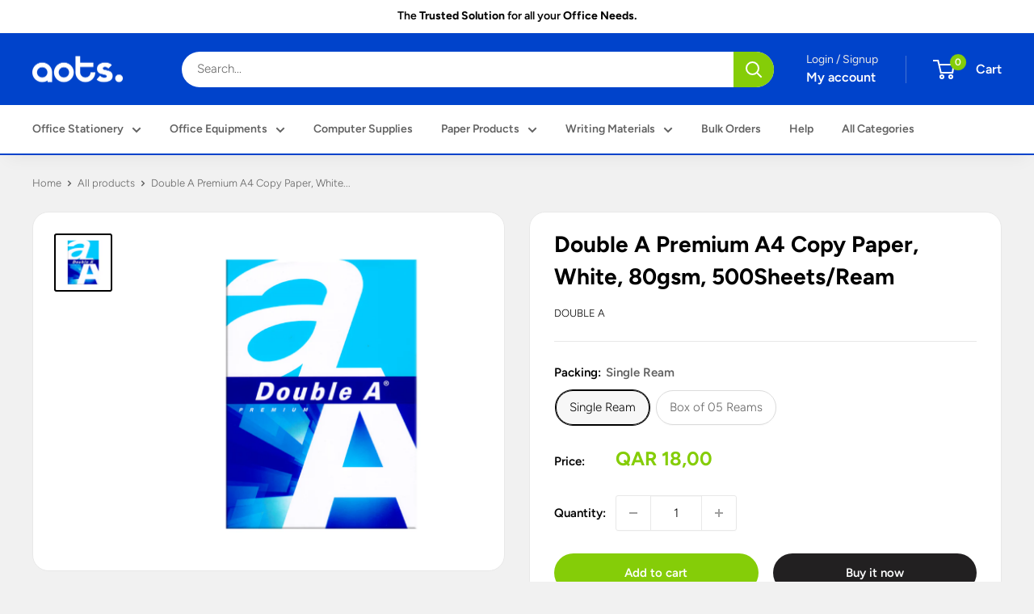

--- FILE ---
content_type: text/html; charset=utf-8
request_url: https://aotsqatar.com/products/double-a-premium-a4-copy-paper-white-80gsm-500-sheets-ream
body_size: 40398
content:
<!doctype html>

<html class="no-js" lang="en">
  <head>
    <meta charset="utf-8">
    <meta name="viewport" content="width=device-width, initial-scale=1.0, height=device-height, minimum-scale=1.0, maximum-scale=1.0">

    <!-- <meta name="theme-color" content="#85cd08"> -->
    <!-- Above is default. Above changes color on status bar on iOS devices. -->
    
    <meta name="theme-color" content="#ffffff"><title>Double A Premium A4 Copy Paper, White, 80gsm, 500Sheets/Ream
</title><meta name="description" content="Experience excellence with Double A, a premium paper brand renowned for quality, superior performance, and sustainability. Elevate your printing with Double A Premium A4 Copy Paper in White, 80gsm, 500 Sheets/Ream."><link rel="canonical" href="https://aotsqatar.com/products/double-a-premium-a4-copy-paper-white-80gsm-500-sheets-ream"><link rel="shortcut icon" href="//aotsqatar.com/cdn/shop/files/AOTS-Qatar-Office-Stationery-Obaidly-Supplier-Favicon_96x96.png?v=1692372957" type="image/png"><link rel="preload" as="style" href="//aotsqatar.com/cdn/shop/t/23/assets/theme.css?v=61083799677298023821762024431">
    <link rel="preload" as="script" href="//aotsqatar.com/cdn/shop/t/23/assets/theme.js?v=179372540479631345661691946962">
    <link rel="preconnect" href="https://cdn.shopify.com">
    <link rel="preconnect" href="https://fonts.shopifycdn.com">
    <link rel="dns-prefetch" href="https://productreviews.shopifycdn.com">
    <link rel="dns-prefetch" href="https://ajax.googleapis.com">
    <link rel="dns-prefetch" href="https://maps.googleapis.com">
    <link rel="dns-prefetch" href="https://maps.gstatic.com">

    <meta property="og:type" content="product">
  <meta property="og:title" content="Double A Premium A4 Copy Paper, White, 80gsm, 500Sheets/Ream"><meta property="og:image" content="http://aotsqatar.com/cdn/shop/files/DoubleA-Premium-Copy-Paper-80gsm.png?v=1696773092">
    <meta property="og:image:secure_url" content="https://aotsqatar.com/cdn/shop/files/DoubleA-Premium-Copy-Paper-80gsm.png?v=1696773092">
    <meta property="og:image:width" content="800">
    <meta property="og:image:height" content="800"><meta property="product:price:amount" content="18,00">
  <meta property="product:price:currency" content="QAR"><meta property="og:description" content="Experience excellence with Double A, a premium paper brand renowned for quality, superior performance, and sustainability. Elevate your printing with Double A Premium A4 Copy Paper in White, 80gsm, 500 Sheets/Ream."><meta property="og:url" content="https://aotsqatar.com/products/double-a-premium-a4-copy-paper-white-80gsm-500-sheets-ream">
<meta property="og:site_name" content="Al Obaidly Trading &amp; Services W.L.L."><meta name="twitter:card" content="summary"><meta name="twitter:title" content="Double A Premium A4 Copy Paper, White, 80gsm, 500Sheets/Ream">
  <meta name="twitter:description" content="">
  <meta name="twitter:image" content="https://aotsqatar.com/cdn/shop/files/DoubleA-Premium-Copy-Paper-80gsm_600x600_crop_center.png?v=1696773092">
    <link rel="preload" href="//aotsqatar.com/cdn/fonts/figtree/figtree_n7.2fd9bfe01586148e644724096c9d75e8c7a90e55.woff2" as="font" type="font/woff2" crossorigin><link rel="preload" href="//aotsqatar.com/cdn/fonts/figtree/figtree_n3.e4cc0323f8b9feb279bf6ced9d868d88ce80289f.woff2" as="font" type="font/woff2" crossorigin><style>
  @font-face {
  font-family: Figtree;
  font-weight: 700;
  font-style: normal;
  font-display: swap;
  src: url("//aotsqatar.com/cdn/fonts/figtree/figtree_n7.2fd9bfe01586148e644724096c9d75e8c7a90e55.woff2") format("woff2"),
       url("//aotsqatar.com/cdn/fonts/figtree/figtree_n7.ea05de92d862f9594794ab281c4c3a67501ef5fc.woff") format("woff");
}

  @font-face {
  font-family: Figtree;
  font-weight: 300;
  font-style: normal;
  font-display: swap;
  src: url("//aotsqatar.com/cdn/fonts/figtree/figtree_n3.e4cc0323f8b9feb279bf6ced9d868d88ce80289f.woff2") format("woff2"),
       url("//aotsqatar.com/cdn/fonts/figtree/figtree_n3.db79ac3fb83d054d99bd79fccf8e8782b5cf449e.woff") format("woff");
}

@font-face {
  font-family: Figtree;
  font-weight: 600;
  font-style: normal;
  font-display: swap;
  src: url("//aotsqatar.com/cdn/fonts/figtree/figtree_n6.9d1ea52bb49a0a86cfd1b0383d00f83d3fcc14de.woff2") format("woff2"),
       url("//aotsqatar.com/cdn/fonts/figtree/figtree_n6.f0fcdea525a0e47b2ae4ab645832a8e8a96d31d3.woff") format("woff");
}

@font-face {
  font-family: Figtree;
  font-weight: 700;
  font-style: italic;
  font-display: swap;
  src: url("//aotsqatar.com/cdn/fonts/figtree/figtree_i7.06add7096a6f2ab742e09ec7e498115904eda1fe.woff2") format("woff2"),
       url("//aotsqatar.com/cdn/fonts/figtree/figtree_i7.ee584b5fcaccdbb5518c0228158941f8df81b101.woff") format("woff");
}


  @font-face {
  font-family: Figtree;
  font-weight: 400;
  font-style: normal;
  font-display: swap;
  src: url("//aotsqatar.com/cdn/fonts/figtree/figtree_n4.3c0838aba1701047e60be6a99a1b0a40ce9b8419.woff2") format("woff2"),
       url("//aotsqatar.com/cdn/fonts/figtree/figtree_n4.c0575d1db21fc3821f17fd6617d3dee552312137.woff") format("woff");
}

  @font-face {
  font-family: Figtree;
  font-weight: 300;
  font-style: italic;
  font-display: swap;
  src: url("//aotsqatar.com/cdn/fonts/figtree/figtree_i3.914abbe7a583759f0a18bf02652c9ee1f4bb1c6d.woff2") format("woff2"),
       url("//aotsqatar.com/cdn/fonts/figtree/figtree_i3.3d7354f07ddb3c61082efcb69896c65d6c00d9fa.woff") format("woff");
}

  @font-face {
  font-family: Figtree;
  font-weight: 400;
  font-style: italic;
  font-display: swap;
  src: url("//aotsqatar.com/cdn/fonts/figtree/figtree_i4.89f7a4275c064845c304a4cf8a4a586060656db2.woff2") format("woff2"),
       url("//aotsqatar.com/cdn/fonts/figtree/figtree_i4.6f955aaaafc55a22ffc1f32ecf3756859a5ad3e2.woff") format("woff");
}


  :root {
    --default-text-font-size : 15px;
    --base-text-font-size    : 15px;
    --heading-font-family    : Figtree, sans-serif;
    --heading-font-weight    : 700;
    --heading-font-style     : normal;
    --text-font-family       : Figtree, sans-serif;
    --text-font-weight       : 300;
    --text-font-style        : normal;
    --text-font-bolder-weight: 600;
    --text-link-decoration   : underline;

    --text-color               : #616161;
    --text-color-rgb           : 97, 97, 97;
    --heading-color            : #000000;
    --border-color             : #e8e8e8;
    --border-color-rgb         : 232, 232, 232;
    --form-border-color        : #dbdbdb;
    --accent-color             : #85cd08;
    --accent-color-rgb         : 133, 205, 8;
    --link-color               : #85cd08;
    --link-color-hover         : #558305;
    --background               : #f1f1f1;
    --secondary-background     : #ffffff;
    --secondary-background-rgb : 255, 255, 255;
    --accent-background        : rgba(133, 205, 8, 0.08);

    --input-background: #ffffff;

    --error-color       : #cf0e0e;
    --error-background  : rgba(207, 14, 14, 0.07);
    --success-color     : #1c7b36;
    --success-background: rgba(28, 123, 54, 0.11);

    --primary-button-background      : #85cd08;
    --primary-button-background-rgb  : 133, 205, 8;
    --primary-button-text-color      : #ffffff;
    --secondary-button-background    : #222021;
    --secondary-button-background-rgb: 34, 32, 33;
    --secondary-button-text-color    : #ffffff;

    --header-background      : #0043cb;
    --header-text-color      : #ffffff;
    --header-light-text-color: #e8e8e8;
    --header-border-color    : rgba(232, 232, 232, 0.3);
    --header-accent-color    : #85cd08;

    --footer-background-color:    #000000;
    --footer-heading-text-color:  #ffffff;
    --footer-body-text-color:     #ffffff;
    --footer-body-text-color-rgb: 255, 255, 255;
    --footer-accent-color:        #85cd08;
    --footer-accent-color-rgb:    133, 205, 8;
    --footer-border:              none;
    
    --flickity-arrow-color: #b5b5b5;--product-on-sale-accent           : #cf0e0e;
    --product-on-sale-accent-rgb       : 207, 14, 14;
    --product-on-sale-color            : #ffffff;
    --product-in-stock-color           : #1c7b36;
    --product-low-stock-color          : #cf0e0e;
    --product-sold-out-color           : #8a9297;
    --product-custom-label-1-background: #3f6ab1;
    --product-custom-label-1-color     : #ffffff;
    --product-custom-label-2-background: #8a44ae;
    --product-custom-label-2-color     : #ffffff;
    --product-review-star-color        : #ffbd00;

    --mobile-container-gutter : 20px;
    --desktop-container-gutter: 40px;

    /* Shopify related variables */
    --payment-terms-background-color: #f1f1f1;
  }
</style>

<script>
  // IE11 does not have support for CSS variables, so we have to polyfill them
  if (!(((window || {}).CSS || {}).supports && window.CSS.supports('(--a: 0)'))) {
    const script = document.createElement('script');
    script.type = 'text/javascript';
    script.src = 'https://cdn.jsdelivr.net/npm/css-vars-ponyfill@2';
    script.onload = function() {
      cssVars({});
    };

    document.getElementsByTagName('head')[0].appendChild(script);
  }
</script>


    <script>
  const boostSDAssetFileURL = "\/\/aotsqatar.com\/cdn\/shop\/t\/23\/assets\/boost_sd_assets_file_url.gif?v=5151";
  window.boostSDAssetFileURL = boostSDAssetFileURL;

  if (window.boostSDAppConfig) {
    window.boostSDAppConfig.generalSettings.custom_js_asset_url = "//aotsqatar.com/cdn/shop/t/23/assets/boost-sd-custom.js?v=160962118398746674481691946962";
    window.boostSDAppConfig.generalSettings.custom_css_asset_url = "//aotsqatar.com/cdn/shop/t/23/assets/boost-sd-custom.css?v=72809539502277619291691946962";
  }

  
</script>
    <script>window.performance && window.performance.mark && window.performance.mark('shopify.content_for_header.start');</script><meta name="google-site-verification" content="BN8OW8goqDV3skeDHsMA_zkc4xi48vCrARNugKZ8Gkg">
<meta id="shopify-digital-wallet" name="shopify-digital-wallet" content="/26647298248/digital_wallets/dialog">
<link rel="alternate" type="application/json+oembed" href="https://aotsqatar.com/products/double-a-premium-a4-copy-paper-white-80gsm-500-sheets-ream.oembed">
<script async="async" src="/checkouts/internal/preloads.js?locale=en-QA"></script>
<script id="shopify-features" type="application/json">{"accessToken":"6def3dbccbabc3d5842c7d2c0571361d","betas":["rich-media-storefront-analytics"],"domain":"aotsqatar.com","predictiveSearch":true,"shopId":26647298248,"locale":"en"}</script>
<script>var Shopify = Shopify || {};
Shopify.shop = "al-obaidly-trading-services-w-l-l.myshopify.com";
Shopify.locale = "en";
Shopify.currency = {"active":"QAR","rate":"1.0"};
Shopify.country = "QA";
Shopify.theme = {"name":"Online Website on Latest Warehouse | NSA","id":132432822472,"schema_name":"Warehouse","schema_version":"4.2.2","theme_store_id":871,"role":"main"};
Shopify.theme.handle = "null";
Shopify.theme.style = {"id":null,"handle":null};
Shopify.cdnHost = "aotsqatar.com/cdn";
Shopify.routes = Shopify.routes || {};
Shopify.routes.root = "/";</script>
<script type="module">!function(o){(o.Shopify=o.Shopify||{}).modules=!0}(window);</script>
<script>!function(o){function n(){var o=[];function n(){o.push(Array.prototype.slice.apply(arguments))}return n.q=o,n}var t=o.Shopify=o.Shopify||{};t.loadFeatures=n(),t.autoloadFeatures=n()}(window);</script>
<script id="shop-js-analytics" type="application/json">{"pageType":"product"}</script>
<script defer="defer" async type="module" src="//aotsqatar.com/cdn/shopifycloud/shop-js/modules/v2/client.init-shop-cart-sync_BdyHc3Nr.en.esm.js"></script>
<script defer="defer" async type="module" src="//aotsqatar.com/cdn/shopifycloud/shop-js/modules/v2/chunk.common_Daul8nwZ.esm.js"></script>
<script type="module">
  await import("//aotsqatar.com/cdn/shopifycloud/shop-js/modules/v2/client.init-shop-cart-sync_BdyHc3Nr.en.esm.js");
await import("//aotsqatar.com/cdn/shopifycloud/shop-js/modules/v2/chunk.common_Daul8nwZ.esm.js");

  window.Shopify.SignInWithShop?.initShopCartSync?.({"fedCMEnabled":true,"windoidEnabled":true});

</script>
<script>(function() {
  var isLoaded = false;
  function asyncLoad() {
    if (isLoaded) return;
    isLoaded = true;
    var urls = ["https:\/\/cdn.s3.pop-convert.com\/pcjs.production.min.js?unique_id=al-obaidly-trading-services-w-l-l.myshopify.com\u0026shop=al-obaidly-trading-services-w-l-l.myshopify.com","https:\/\/script.pop-convert.com\/new-micro\/production.pc.min.js?unique_id=al-obaidly-trading-services-w-l-l.myshopify.com\u0026shop=al-obaidly-trading-services-w-l-l.myshopify.com","https:\/\/api.fastbundle.co\/scripts\/src.js?shop=al-obaidly-trading-services-w-l-l.myshopify.com"];
    for (var i = 0; i < urls.length; i++) {
      var s = document.createElement('script');
      s.type = 'text/javascript';
      s.async = true;
      s.src = urls[i];
      var x = document.getElementsByTagName('script')[0];
      x.parentNode.insertBefore(s, x);
    }
  };
  if(window.attachEvent) {
    window.attachEvent('onload', asyncLoad);
  } else {
    window.addEventListener('load', asyncLoad, false);
  }
})();</script>
<script id="__st">var __st={"a":26647298248,"offset":10800,"reqid":"7cef4e74-9962-40a8-a02a-e9f121dcb9d1-1769031302","pageurl":"aotsqatar.com\/products\/double-a-premium-a4-copy-paper-white-80gsm-500-sheets-ream","u":"b32d3ab0f65a","p":"product","rtyp":"product","rid":7612141535432};</script>
<script>window.ShopifyPaypalV4VisibilityTracking = true;</script>
<script id="captcha-bootstrap">!function(){'use strict';const t='contact',e='account',n='new_comment',o=[[t,t],['blogs',n],['comments',n],[t,'customer']],c=[[e,'customer_login'],[e,'guest_login'],[e,'recover_customer_password'],[e,'create_customer']],r=t=>t.map((([t,e])=>`form[action*='/${t}']:not([data-nocaptcha='true']) input[name='form_type'][value='${e}']`)).join(','),a=t=>()=>t?[...document.querySelectorAll(t)].map((t=>t.form)):[];function s(){const t=[...o],e=r(t);return a(e)}const i='password',u='form_key',d=['recaptcha-v3-token','g-recaptcha-response','h-captcha-response',i],f=()=>{try{return window.sessionStorage}catch{return}},m='__shopify_v',_=t=>t.elements[u];function p(t,e,n=!1){try{const o=window.sessionStorage,c=JSON.parse(o.getItem(e)),{data:r}=function(t){const{data:e,action:n}=t;return t[m]||n?{data:e,action:n}:{data:t,action:n}}(c);for(const[e,n]of Object.entries(r))t.elements[e]&&(t.elements[e].value=n);n&&o.removeItem(e)}catch(o){console.error('form repopulation failed',{error:o})}}const l='form_type',E='cptcha';function T(t){t.dataset[E]=!0}const w=window,h=w.document,L='Shopify',v='ce_forms',y='captcha';let A=!1;((t,e)=>{const n=(g='f06e6c50-85a8-45c8-87d0-21a2b65856fe',I='https://cdn.shopify.com/shopifycloud/storefront-forms-hcaptcha/ce_storefront_forms_captcha_hcaptcha.v1.5.2.iife.js',D={infoText:'Protected by hCaptcha',privacyText:'Privacy',termsText:'Terms'},(t,e,n)=>{const o=w[L][v],c=o.bindForm;if(c)return c(t,g,e,D).then(n);var r;o.q.push([[t,g,e,D],n]),r=I,A||(h.body.append(Object.assign(h.createElement('script'),{id:'captcha-provider',async:!0,src:r})),A=!0)});var g,I,D;w[L]=w[L]||{},w[L][v]=w[L][v]||{},w[L][v].q=[],w[L][y]=w[L][y]||{},w[L][y].protect=function(t,e){n(t,void 0,e),T(t)},Object.freeze(w[L][y]),function(t,e,n,w,h,L){const[v,y,A,g]=function(t,e,n){const i=e?o:[],u=t?c:[],d=[...i,...u],f=r(d),m=r(i),_=r(d.filter((([t,e])=>n.includes(e))));return[a(f),a(m),a(_),s()]}(w,h,L),I=t=>{const e=t.target;return e instanceof HTMLFormElement?e:e&&e.form},D=t=>v().includes(t);t.addEventListener('submit',(t=>{const e=I(t);if(!e)return;const n=D(e)&&!e.dataset.hcaptchaBound&&!e.dataset.recaptchaBound,o=_(e),c=g().includes(e)&&(!o||!o.value);(n||c)&&t.preventDefault(),c&&!n&&(function(t){try{if(!f())return;!function(t){const e=f();if(!e)return;const n=_(t);if(!n)return;const o=n.value;o&&e.removeItem(o)}(t);const e=Array.from(Array(32),(()=>Math.random().toString(36)[2])).join('');!function(t,e){_(t)||t.append(Object.assign(document.createElement('input'),{type:'hidden',name:u})),t.elements[u].value=e}(t,e),function(t,e){const n=f();if(!n)return;const o=[...t.querySelectorAll(`input[type='${i}']`)].map((({name:t})=>t)),c=[...d,...o],r={};for(const[a,s]of new FormData(t).entries())c.includes(a)||(r[a]=s);n.setItem(e,JSON.stringify({[m]:1,action:t.action,data:r}))}(t,e)}catch(e){console.error('failed to persist form',e)}}(e),e.submit())}));const S=(t,e)=>{t&&!t.dataset[E]&&(n(t,e.some((e=>e===t))),T(t))};for(const o of['focusin','change'])t.addEventListener(o,(t=>{const e=I(t);D(e)&&S(e,y())}));const B=e.get('form_key'),M=e.get(l),P=B&&M;t.addEventListener('DOMContentLoaded',(()=>{const t=y();if(P)for(const e of t)e.elements[l].value===M&&p(e,B);[...new Set([...A(),...v().filter((t=>'true'===t.dataset.shopifyCaptcha))])].forEach((e=>S(e,t)))}))}(h,new URLSearchParams(w.location.search),n,t,e,['guest_login'])})(!0,!1)}();</script>
<script integrity="sha256-4kQ18oKyAcykRKYeNunJcIwy7WH5gtpwJnB7kiuLZ1E=" data-source-attribution="shopify.loadfeatures" defer="defer" src="//aotsqatar.com/cdn/shopifycloud/storefront/assets/storefront/load_feature-a0a9edcb.js" crossorigin="anonymous"></script>
<script data-source-attribution="shopify.dynamic_checkout.dynamic.init">var Shopify=Shopify||{};Shopify.PaymentButton=Shopify.PaymentButton||{isStorefrontPortableWallets:!0,init:function(){window.Shopify.PaymentButton.init=function(){};var t=document.createElement("script");t.src="https://aotsqatar.com/cdn/shopifycloud/portable-wallets/latest/portable-wallets.en.js",t.type="module",document.head.appendChild(t)}};
</script>
<script data-source-attribution="shopify.dynamic_checkout.buyer_consent">
  function portableWalletsHideBuyerConsent(e){var t=document.getElementById("shopify-buyer-consent"),n=document.getElementById("shopify-subscription-policy-button");t&&n&&(t.classList.add("hidden"),t.setAttribute("aria-hidden","true"),n.removeEventListener("click",e))}function portableWalletsShowBuyerConsent(e){var t=document.getElementById("shopify-buyer-consent"),n=document.getElementById("shopify-subscription-policy-button");t&&n&&(t.classList.remove("hidden"),t.removeAttribute("aria-hidden"),n.addEventListener("click",e))}window.Shopify?.PaymentButton&&(window.Shopify.PaymentButton.hideBuyerConsent=portableWalletsHideBuyerConsent,window.Shopify.PaymentButton.showBuyerConsent=portableWalletsShowBuyerConsent);
</script>
<script>
  function portableWalletsCleanup(e){e&&e.src&&console.error("Failed to load portable wallets script "+e.src);var t=document.querySelectorAll("shopify-accelerated-checkout .shopify-payment-button__skeleton, shopify-accelerated-checkout-cart .wallet-cart-button__skeleton"),e=document.getElementById("shopify-buyer-consent");for(let e=0;e<t.length;e++)t[e].remove();e&&e.remove()}function portableWalletsNotLoadedAsModule(e){e instanceof ErrorEvent&&"string"==typeof e.message&&e.message.includes("import.meta")&&"string"==typeof e.filename&&e.filename.includes("portable-wallets")&&(window.removeEventListener("error",portableWalletsNotLoadedAsModule),window.Shopify.PaymentButton.failedToLoad=e,"loading"===document.readyState?document.addEventListener("DOMContentLoaded",window.Shopify.PaymentButton.init):window.Shopify.PaymentButton.init())}window.addEventListener("error",portableWalletsNotLoadedAsModule);
</script>

<script type="module" src="https://aotsqatar.com/cdn/shopifycloud/portable-wallets/latest/portable-wallets.en.js" onError="portableWalletsCleanup(this)" crossorigin="anonymous"></script>
<script nomodule>
  document.addEventListener("DOMContentLoaded", portableWalletsCleanup);
</script>

<link id="shopify-accelerated-checkout-styles" rel="stylesheet" media="screen" href="https://aotsqatar.com/cdn/shopifycloud/portable-wallets/latest/accelerated-checkout-backwards-compat.css" crossorigin="anonymous">
<style id="shopify-accelerated-checkout-cart">
        #shopify-buyer-consent {
  margin-top: 1em;
  display: inline-block;
  width: 100%;
}

#shopify-buyer-consent.hidden {
  display: none;
}

#shopify-subscription-policy-button {
  background: none;
  border: none;
  padding: 0;
  text-decoration: underline;
  font-size: inherit;
  cursor: pointer;
}

#shopify-subscription-policy-button::before {
  box-shadow: none;
}

      </style>

<script>window.performance && window.performance.mark && window.performance.mark('shopify.content_for_header.end');</script>

    <link rel="stylesheet" href="//aotsqatar.com/cdn/shop/t/23/assets/theme.css?v=61083799677298023821762024431">

    
  <script type="application/ld+json">
  {
    "@context": "https://schema.org",
    "@type": "Product",
    "productID": 7612141535432,
    "offers": [{
          "@type": "Offer",
          "name": "Single Ream",
          "availability":"https://schema.org/InStock",
          "price": 18.0,
          "priceCurrency": "QAR",
          "priceValidUntil": "2026-02-01",
          "url": "/products/double-a-premium-a4-copy-paper-white-80gsm-500-sheets-ream?variant=43143319781576"
        },
{
          "@type": "Offer",
          "name": "Box of 05 Reams",
          "availability":"https://schema.org/InStock",
          "price": 80.0,
          "priceCurrency": "QAR",
          "priceValidUntil": "2026-02-01",
          "url": "/products/double-a-premium-a4-copy-paper-white-80gsm-500-sheets-ream?variant=43143319814344"
        }
],"brand": {
      "@type": "Brand",
      "name": "Double A"
    },
    "name": "Double A Premium A4 Copy Paper, White, 80gsm, 500Sheets\/Ream",
    "description": "",
    "category": "Printer \u0026 Copier Paper",
    "url": "/products/double-a-premium-a4-copy-paper-white-80gsm-500-sheets-ream",
    "sku": "",
    "image": {
      "@type": "ImageObject",
      "url": "https://aotsqatar.com/cdn/shop/files/DoubleA-Premium-Copy-Paper-80gsm.png?v=1696773092&width=1024",
      "image": "https://aotsqatar.com/cdn/shop/files/DoubleA-Premium-Copy-Paper-80gsm.png?v=1696773092&width=1024",
      "name": "",
      "width": "1024",
      "height": "1024"
    }
  }
  </script>



  <script type="application/ld+json">
  {
    "@context": "https://schema.org",
    "@type": "BreadcrumbList",
  "itemListElement": [{
      "@type": "ListItem",
      "position": 1,
      "name": "Home",
      "item": "https://aotsqatar.com"
    },{
          "@type": "ListItem",
          "position": 2,
          "name": "Double A Premium A4 Copy Paper, White, 80gsm, 500Sheets\/Ream",
          "item": "https://aotsqatar.com/products/double-a-premium-a4-copy-paper-white-80gsm-500-sheets-ream"
        }]
  }
  </script>



    <script>
      // This allows to expose several variables to the global scope, to be used in scripts
      window.theme = {
        pageType: "product",
        cartCount: 0,
        moneyFormat: "QAR {{amount_with_comma_separator}}",
        moneyWithCurrencyFormat: "QAR {{amount_with_comma_separator}}",
        currencyCodeEnabled: false,
        showDiscount: false,
        discountMode: "percentage",
        cartType: "drawer"
      };

      window.routes = {
        rootUrl: "\/",
        rootUrlWithoutSlash: '',
        cartUrl: "\/cart",
        cartAddUrl: "\/cart\/add",
        cartChangeUrl: "\/cart\/change",
        searchUrl: "\/search",
        productRecommendationsUrl: "\/recommendations\/products"
      };

      window.languages = {
        productRegularPrice: "Regular price",
        productSalePrice: "Sale price",
        collectionOnSaleLabel: "Save {{savings}}",
        productFormUnavailable: "Unavailable",
        productFormAddToCart: "Add to cart",
        productFormPreOrder: "Pre-order",
        productFormSoldOut: "Sold out",
        productAdded: "Product has been added to your cart",
        productAddedShort: "Added!",
        shippingEstimatorNoResults: "No shipping could be found for your address.",
        shippingEstimatorOneResult: "There is one shipping rate for your address:",
        shippingEstimatorMultipleResults: "There are {{count}} shipping rates for your address:",
        shippingEstimatorErrors: "There are some errors:"
      };

      document.documentElement.className = document.documentElement.className.replace('no-js', 'js');
    </script><script src="//aotsqatar.com/cdn/shop/t/23/assets/theme.js?v=179372540479631345661691946962" defer></script>
    <script src="//aotsqatar.com/cdn/shop/t/23/assets/custom.js?v=102476495355921946141691946962" defer></script><script>
        (function () {
          window.onpageshow = function() {
            // We force re-freshing the cart content onpageshow, as most browsers will serve a cache copy when hitting the
            // back button, which cause staled data
            document.documentElement.dispatchEvent(new CustomEvent('cart:refresh', {
              bubbles: true,
              detail: {scrollToTop: false}
            }));
          };
        })();
      </script><meta name="google-site-verification" content="84VYsufxHq1YeQmAXiRvHVdksju0FjwhTkbnUjDtrz4" />
    
    <meta name="msvalidate.01" content="6661B1BD78B9615E843A4B1232245671" />
    
  <!-- BEGIN app block: shopify://apps/rt-disable-right-click/blocks/app-embed/1a6da957-7246-46b1-9660-2fac7e573a37 --><script>
  window.roarJs = window.roarJs || {};
  roarJs.ProtectorConfig = {
    metafields: {
      shop: "al-obaidly-trading-services-w-l-l.myshopify.com",
      settings: {"enabled":"0","param":{"image":"1","text":"1","keyboard":"1","alert":"1","alert_duration":"2","print":"0","legal":"1"},"texts":{"alert":"Content Is Protected!","print":"You are not allowed to print preview this page, Thank you.","legal_header":"** LEGAL NOTICE **","legal_footer":"Please exit this area immediately.","legal_body":"All site content, including files, images, video, and written content is the property of Al Obaidly Trading \u0026 Services W.L.L..\r\n\r\nAny attempts to mimic said content, or use it as your own without the direct consent of Al Obaidly Trading \u0026 Services W.L.L. may result in LEGAL ACTION against YOU."},"mobile":{"image":"1","text":"1"},"only1":"true"},
      moneyFormat: "QAR {{amount_with_comma_separator}}"
    }
  }
</script>

<script src='https://cdn.shopify.com/extensions/019b3f8c-4deb-7edd-a77f-1462a1c4ebfc/protector-2/assets/protector.js' defer></script>


<!-- END app block --><!-- BEGIN app block: shopify://apps/fbp-fast-bundle/blocks/fast_bundle/9e87fbe2-9041-4c23-acf5-322413994cef -->
  <!-- BEGIN app snippet: fast_bundle -->




<script>
    if (Math.random() < 0.05) {
      window.FastBundleRenderTimestamp = Date.now();
    }
    const newBaseUrl = 'https://sdk.fastbundle.co'
    const apiURL = 'https://api.fastbundle.co'
    const rbrAppUrl = `${newBaseUrl}/{version}/main.min.js`
    const rbrVendorUrl = `${newBaseUrl}/{version}/vendor.js`
    const rbrCartUrl = `${apiURL}/scripts/cart.js`
    const rbrStyleUrl = `${newBaseUrl}/{version}/main.min.css`

    const legacyRbrAppUrl = `${apiURL}/react-src/static/js/main.min.js`
    const legacyRbrStyleUrl = `${apiURL}/react-src/static/css/main.min.css`

    const previousScriptLoaded = Boolean(document.querySelectorAll(`script[src*="${newBaseUrl}"]`).length)
    const previousLegacyScriptLoaded = Boolean(document.querySelectorAll(`script[src*="${legacyRbrAppUrl}"]`).length)

    if (!(previousScriptLoaded || previousLegacyScriptLoaded)) {
        const FastBundleConf = {"enable_bap_modal":false,"frontend_version":"1.22.09","storefront_record_submitted":true,"use_shopify_prices":false,"currencies":[{"id":1575035930,"code":"QAR","conversion_fee":1.0,"roundup_number":0.0,"rounding_enabled":true}],"is_active":true,"override_product_page_forms":false,"allow_funnel":false,"translations":[],"pid":"","bap_ids":[8250937835720],"active_bundles_count":0,"use_color_swatch":true,"use_shop_price":false,"dropdown_color_swatch":true,"option_config":{"Color":{"type":"color","values":{"Blue":"#1135EE","Black":"#000000","Fluorescent Blue":"#11EBEE","Fluorescent Green":"#11EE77","Fluorescent Orange":"#EEA211"}}},"enable_subscriptions":false,"has_fbt_bundle":false,"use_shopify_function_discount":true,"use_bundle_builder_modal":true,"use_cart_hidden_attributes":true,"bap_override_fetch":true,"invalid_bap_override_fetch":true,"volume_discount_add_on_override_fetch":true,"pmm_new_design":true,"merged_mix_and_match":true,"change_vd_product_picture":true,"buy_it_now":true,"rgn":148941,"baps":{"8250937835720":{"bundle_id":424508,"variant_id":44833305526472,"handle":"easy-school-kit-psd-grade01","type":"multi","use_cart_transform":false}},"has_multilingual_permission":true,"use_vd_templating":true,"use_payload_variant_id_in_fetch_override":true,"use_compare_at_price":false,"storefront_access_token":"ec4365f0de6f7977ce92b39980de1d7e","serverless_vd_display":false,"serverless_vd_discount":false,"products_with_add_on":{},"collections_with_add_on":{},"has_required_plan":true,"bundleBox":{"id":151422,"bundle_page_enabled":true,"bundle_page_style":null,"currency":"QAR","currency_format":"QAR %s","percentage_format":"%s%","show_sold_out":false,"track_inventory":false,"shop_page_external_script":"","page_external_script":"","shop_page_style":null,"shop_page_title":null,"shop_page_description":null,"app_version":"v2","show_logo":false,"show_info":false,"money_format":"amount_with_comma_separator","tax_factor":1.0,"primary_locale":"en","discount_code_prefix":"BUNDLE","is_active":true,"created":"2025-11-02T22:29:54.618392Z","updated":"2026-01-04T02:05:54.614765Z","title":"Don't miss this offer","style":"body:has(#rbr-sitem-2442139) .rbr-productNamePrice__tag__container, .product-form__info-list, .product-form__buy-buttons {\n\ndisplay: none !important;\n\n}\n\n\nbody:has(#rbr-sitem-2442139) .rbr-productNamePrice__title__container>a{\n\npointer-events: none !important;\n\n}","inject_selector":null,"mix_inject_selector":null,"fbt_inject_selector":null,"volume_inject_selector":null,"volume_variant_selector":null,"button_title":"Buy this bundle","bogo_button_title":"Buy {quantity} items","price_description":"Add bundle to cart | Save {discount}","version":"v2.3","bogo_version":"v1","nth_child":1,"redirect_to_cart":true,"column_numbers":3,"color":null,"btn_font_color":"white","add_to_cart_selector":null,"cart_info_version":"v2","button_position":"bottom","bundle_page_shape":"row","add_bundle_action":"checkout","requested_bundle_action":null,"request_action_text":null,"cart_drawer_function":"","cart_drawer_function_svelte":"","theme_template":"light","external_script":"","pre_add_script":"","shop_external_script":"","shop_style":"","bap_inject_selector":"","bap_none_selector":"","bap_form_script":"","bap_button_selector":"","bap_style_object":{"fbt":{"box":{"error":{"fill":"#D72C0D","color":"#D72C0D","fontSize":14,"fontFamily":"inherit","borderColor":"#E0B5B2","borderRadius":15,"backgroundColor":"#FFF4FA"},"title":{"color":"#000000","fontSize":22,"fontFamily":"inherit","fontWeight":600},"selected":{"borderColor":"#2BAFD6","borderWidth":2,"borderRadius":20,"separator_line_style":{"backgroundColor":"rgba(43, 175, 214, 0.2)"}},"poweredBy":{"color":"#000000","fontSize":14,"fontFamily":"inherit","fontWeight":400},"fastBundle":{"color":"#2BAFD6","fontSize":14,"fontFamily":"inherit","fontWeight":400},"description":{"color":"#000000","fontSize":18,"fontFamily":"inherit","fontWeight":500},"notSelected":{"borderColor":"rgba(149, 149, 149, 0.4)","borderWidth":2,"borderRadius":20,"separator_line_style":{"backgroundColor":"rgba(149, 149, 149, 0.2)"}},"sellingPlan":{"color":"#2BAFD6","fontSize":18,"fontFamily":"inherit","fontWeight":400,"borderColor":"#2BAFD6","borderRadius":15,"backgroundColor":"transparent"}},"button":{"button_position":{"position":"bottom"}},"innerBox":{"border":{"borderColor":"rgba(149, 149, 149, 0.4)","borderRadius":15},"background":{"backgroundColor":"transparent"}},"discount_label":{"background":{"backgroundColor":"#262626"},"text_style":{"color":"#FFFFFF"}},"product_detail":{"price_style":{"color":"#000000","fontSize":16,"fontFamily":"inherit"},"title_style":{"color":"#000000","fontSize":16,"fontFamily":"inherit"},"image_border":{"borderColor":"rgba(149, 149, 149, 0.4)","borderRadius":10},"checkbox_style":{"checked_color":"#2BAFD6"},"subtitle_style":{"color":"#000000","fontSize":14,"fontFamily":"inherit"},"separator_line_style":{"backgroundColor":"rgba(149, 149, 149, 0.2)"},"variant_selector_style":{"color":"#000000","borderColor":"#EBEBEB","borderRadius":10,"backgroundColor":"#EDEBEB"}},"discount_options":{"applied":{"color":"#13A165","backgroundColor":"#E0FAEF"},"unApplied":{"color":"#5E5E5E","backgroundColor":"#F1F1F1"}},"title_and_description":{"description_style":{"color":"rgba(0, 0, 0, 0.7)","fontSize":16,"fontFamily":"inherit","fontWeight":400}}},"bogo":{"box":{"error":{"fill":"#D72C0D","color":"#D72C0D","fontSize":14,"fontFamily":"inherit","borderColor":"#E0B5B2","borderRadius":15,"backgroundColor":"#FFF4FA"},"title":{"color":"#000000","fontSize":22,"fontFamily":"inherit","fontWeight":600},"selected":{"borderColor":"#2BAFD6","borderWidth":2,"borderRadius":20,"separator_line_style":{"backgroundColor":"rgba(43, 175, 214, 0.2)"}},"poweredBy":{"color":"#000000","fontSize":14,"fontFamily":"inherit","fontWeight":400},"fastBundle":{"color":"#2BAFD6","fontSize":14,"fontFamily":"inherit","fontWeight":400},"description":{"color":"#000000","fontSize":18,"fontFamily":"inherit","fontWeight":500},"notSelected":{"borderColor":"rgba(149, 149, 149, 0.4)","borderWidth":2,"borderRadius":20,"separator_line_style":{"backgroundColor":"rgba(149, 149, 149, 0.2)"}},"sellingPlan":{"color":"#2BAFD6","fontSize":18,"fontFamily":"inherit","fontWeight":400,"borderColor":"#2BAFD6","borderRadius":15,"backgroundColor":"transparent"}},"button":{"button_position":{"position":"bottom"}},"innerBox":{"border":{"borderColor":"rgba(149, 149, 149, 0.4)","borderRadius":15},"background":{"backgroundColor":"transparent"}},"discount_label":{"background":{"backgroundColor":"#262626"},"text_style":{"color":"#FFFFFF"}},"product_detail":{"price_style":{"color":"#000000","fontSize":16,"fontFamily":"inherit"},"title_style":{"color":"#000000","fontSize":16,"fontFamily":"inherit"},"image_border":{"borderColor":"rgba(149, 149, 149, 0.4)","borderRadius":10},"checkbox_style":{"checked_color":"#2BAFD6"},"subtitle_style":{"color":"#000000","fontSize":14,"fontFamily":"inherit"},"separator_line_style":{"backgroundColor":"rgba(149, 149, 149, 0.2)"},"variant_selector_style":{"color":"#000000","borderColor":"#EBEBEB","borderRadius":10,"backgroundColor":"#EDEBEB"}},"discount_options":{"applied":{"color":"#13A165","backgroundColor":"#E0FAEF"},"unApplied":{"color":"#5E5E5E","backgroundColor":"#F1F1F1"}},"title_and_description":{"description_style":{"color":"rgba(0, 0, 0, 0.7)","fontSize":16,"fontFamily":"inherit","fontWeight":400}}},"bxgyf":{"box":{"error":{"fill":"#D72C0D","color":"#D72C0D","fontSize":14,"fontFamily":"inherit","borderColor":"#E0B5B2","borderRadius":15,"backgroundColor":"#FFF4FA"},"title":{"color":"#000000","fontSize":22,"fontFamily":"inherit","fontWeight":600},"selected":{"borderColor":"#2BAFD6","borderWidth":2,"borderRadius":20,"separator_line_style":{"backgroundColor":"rgba(43, 175, 214, 0.2)"}},"poweredBy":{"color":"#000000","fontSize":14,"fontFamily":"inherit","fontWeight":400},"fastBundle":{"color":"#2BAFD6","fontSize":14,"fontFamily":"inherit","fontWeight":400},"description":{"color":"#000000","fontSize":18,"fontFamily":"inherit","fontWeight":500},"notSelected":{"borderColor":"rgba(149, 149, 149, 0.4)","borderWidth":2,"borderRadius":20,"separator_line_style":{"backgroundColor":"rgba(149, 149, 149, 0.2)"}},"sellingPlan":{"color":"#2BAFD6","fontSize":18,"fontFamily":"inherit","fontWeight":400,"borderColor":"#2BAFD6","borderRadius":15,"backgroundColor":"transparent"}},"button":{"button_position":{"position":"bottom"}},"innerBox":{"border":{"borderColor":"rgba(149, 149, 149, 0.4)","borderRadius":15},"background":{"backgroundColor":"transparent"}},"discount_label":{"background":{"backgroundColor":"#262626"},"text_style":{"color":"#FFFFFF"}},"product_detail":{"price_style":{"color":"#000000","fontSize":16,"fontFamily":"inherit"},"title_style":{"color":"#000000","fontSize":16,"fontFamily":"inherit"},"image_border":{"borderColor":"rgba(149, 149, 149, 0.4)","borderRadius":10},"checkbox_style":{"checked_color":"#2BAFD6"},"subtitle_style":{"color":"#000000","fontSize":14,"fontFamily":"inherit"},"separator_line_style":{"backgroundColor":"rgba(149, 149, 149, 0.2)"},"variant_selector_style":{"color":"#000000","borderColor":"#EBEBEB","borderRadius":10,"backgroundColor":"#EDEBEB"}},"discount_options":{"applied":{"color":"#13A165","backgroundColor":"#E0FAEF"},"unApplied":{"color":"#5E5E5E","backgroundColor":"#F1F1F1"}},"title_and_description":{"description_style":{"color":"rgba(0, 0, 0, 0.7)","fontSize":16,"fontFamily":"inherit","fontWeight":400}}},"standard":{"box":{"error":{"fill":"#D72C0D","color":"#D72C0D","fontSize":14,"fontFamily":"inherit","borderColor":"#E0B5B2","borderRadius":15,"backgroundColor":"#FFF4FA"},"title":{"color":"#000000","fontSize":22,"fontFamily":"inherit","fontWeight":600},"selected":{"borderColor":"#2BAFD6","borderWidth":2,"borderRadius":20,"separator_line_style":{"backgroundColor":"rgba(43, 175, 214, 0.2)"}},"poweredBy":{"color":"#000000","fontSize":14,"fontFamily":"inherit","fontWeight":400},"fastBundle":{"color":"#2BAFD6","fontSize":14,"fontFamily":"inherit","fontWeight":400},"description":{"color":"#000000","fontSize":18,"fontFamily":"inherit","fontWeight":500},"notSelected":{"borderColor":"rgba(149, 149, 149, 0.4)","borderWidth":2,"borderRadius":20,"separator_line_style":{"backgroundColor":"rgba(149, 149, 149, 0.2)"}},"sellingPlan":{"color":"#2BAFD6","fontSize":18,"fontFamily":"inherit","fontWeight":400,"borderColor":"#2BAFD6","borderRadius":15,"backgroundColor":"transparent"}},"button":{"button_position":{"position":"bottom"}},"innerBox":{"border":{"borderColor":"rgba(149, 149, 149, 0.4)","borderRadius":15},"background":{"backgroundColor":"transparent"}},"discount_label":{"background":{"backgroundColor":"#262626"},"text_style":{"color":"#FFFFFF"}},"product_detail":{"price_style":{"color":"#000000","fontSize":16,"fontFamily":"inherit"},"title_style":{"color":"#000000","fontSize":16,"fontFamily":"inherit"},"image_border":{"borderColor":"rgba(149, 149, 149, 0.4)","borderRadius":10},"checkbox_style":{"checked_color":"#2BAFD6"},"subtitle_style":{"color":"#000000","fontSize":14,"fontFamily":"inherit"},"separator_line_style":{"backgroundColor":"rgba(149, 149, 149, 0.2)"},"variant_selector_style":{"color":"#000000","borderColor":"#EBEBEB","borderRadius":10,"backgroundColor":"#EDEBEB"}},"discount_options":{"applied":{"color":"#13A165","backgroundColor":"#E0FAEF"},"unApplied":{"color":"#5E5E5E","backgroundColor":"#F1F1F1"}},"title_and_description":{"description_style":{"color":"rgba(0, 0, 0, 0.7)","fontSize":16,"fontFamily":"inherit","fontWeight":400}}},"mix_and_match":{"box":{"error":{"fill":"#D72C0D","color":"#D72C0D","fontSize":14,"fontFamily":"inherit","borderColor":"#E0B5B2","borderRadius":15,"backgroundColor":"#FFF4FA"},"title":{"color":"#000000","fontSize":22,"fontFamily":"inherit","fontWeight":600},"selected":{"borderColor":"#2BAFD6","borderWidth":2,"borderRadius":20,"separator_line_style":{"backgroundColor":"rgba(43, 175, 214, 0.2)"}},"poweredBy":{"color":"#000000","fontSize":14,"fontFamily":"inherit","fontWeight":400},"fastBundle":{"color":"#2BAFD6","fontSize":14,"fontFamily":"inherit","fontWeight":400},"description":{"color":"#000000","fontSize":18,"fontFamily":"inherit","fontWeight":500},"notSelected":{"borderColor":"rgba(149, 149, 149, 0.4)","borderWidth":2,"borderRadius":20,"separator_line_style":{"backgroundColor":"rgba(149, 149, 149, 0.2)"}},"sellingPlan":{"color":"#2BAFD6","fontSize":18,"fontFamily":"inherit","fontWeight":400,"borderColor":"#2BAFD6","borderRadius":15,"backgroundColor":"transparent"}},"button":{"button_position":{"position":"bottom"}},"innerBox":{"border":{"borderColor":"rgba(149, 149, 149, 0.4)","borderRadius":15},"background":{"backgroundColor":"transparent"}},"discount_label":{"background":{"backgroundColor":"#262626"},"text_style":{"color":"#FFFFFF"}},"product_detail":{"price_style":{"color":"#000000","fontSize":16,"fontFamily":"inherit"},"title_style":{"color":"#000000","fontSize":16,"fontFamily":"inherit"},"image_border":{"borderColor":"rgba(149, 149, 149, 0.4)","borderRadius":10},"checkbox_style":{"checked_color":"#2BAFD6"},"subtitle_style":{"color":"#000000","fontSize":14,"fontFamily":"inherit"},"separator_line_style":{"backgroundColor":"rgba(149, 149, 149, 0.2)"},"variant_selector_style":{"color":"#000000","borderColor":"#EBEBEB","borderRadius":10,"backgroundColor":"#EDEBEB"}},"discount_options":{"applied":{"color":"#13A165","backgroundColor":"#E0FAEF"},"unApplied":{"color":"#5E5E5E","backgroundColor":"#F1F1F1"}},"title_and_description":{"description_style":{"color":"rgba(0, 0, 0, 0.7)","fontSize":16,"fontFamily":"inherit","fontWeight":400}}},"col_mix_and_match":{"box":{"error":{"fill":"#D72C0D","color":"#D72C0D","fontSize":14,"fontFamily":"inherit","borderColor":"#E0B5B2","borderRadius":15,"backgroundColor":"#FFF4FA"},"title":{"color":"#000000","fontSize":22,"fontFamily":"inherit","fontWeight":600},"selected":{"borderColor":"#2BAFD6","borderWidth":2,"borderRadius":20,"separator_line_style":{"backgroundColor":"rgba(43, 175, 214, 0.2)"}},"poweredBy":{"color":"#000000","fontSize":14,"fontFamily":"inherit","fontWeight":400},"fastBundle":{"color":"#2BAFD6","fontSize":14,"fontFamily":"inherit","fontWeight":400},"description":{"color":"#000000","fontSize":18,"fontFamily":"inherit","fontWeight":500},"notSelected":{"borderColor":"rgba(149, 149, 149, 0.4)","borderWidth":2,"borderRadius":20,"separator_line_style":{"backgroundColor":"rgba(149, 149, 149, 0.2)"}},"sellingPlan":{"color":"#2BAFD6","fontSize":18,"fontFamily":"inherit","fontWeight":400,"borderColor":"#2BAFD6","borderRadius":15,"backgroundColor":"transparent"}},"button":{"button_position":{"position":"bottom"}},"innerBox":{"border":{"borderColor":"rgba(149, 149, 149, 0.4)","borderRadius":15},"background":{"backgroundColor":"transparent"}},"discount_label":{"background":{"backgroundColor":"#262626"},"text_style":{"color":"#FFFFFF"}},"product_detail":{"price_style":{"color":"#000000","fontSize":16,"fontFamily":"inherit"},"title_style":{"color":"#000000","fontSize":16,"fontFamily":"inherit"},"image_border":{"borderColor":"rgba(149, 149, 149, 0.4)","borderRadius":10},"checkbox_style":{"checked_color":"#2BAFD6"},"subtitle_style":{"color":"#000000","fontSize":14,"fontFamily":"inherit"},"separator_line_style":{"backgroundColor":"rgba(149, 149, 149, 0.2)"},"variant_selector_style":{"color":"#000000","borderColor":"#EBEBEB","borderRadius":10,"backgroundColor":"#EDEBEB"}},"discount_options":{"applied":{"color":"#13A165","backgroundColor":"#E0FAEF"},"unApplied":{"color":"#5E5E5E","backgroundColor":"#F1F1F1"}},"title_and_description":{"description_style":{"color":"rgba(0, 0, 0, 0.7)","fontSize":16,"fontFamily":"inherit","fontWeight":400}}}},"bundles_page_style_object":null,"style_object":{"fbt":{"box":{"error":{"fill":"#D72C0D","color":"#D72C0D","fontSize":14,"fontFamily":"inherit","borderColor":"#E0B5B2","borderRadius":15,"backgroundColor":"#FFF4FA"},"title":{"color":"#000000","fontSize":22,"fontFamily":"inherit","fontWeight":600},"border":{"borderColor":"#959595","borderWidth":2,"borderRadius":20},"selected":{"borderColor":"#2BAFD6","borderWidth":2,"borderRadius":20,"separator_line_style":{"backgroundColor":"rgba(43, 175, 214, 0.2)"}},"poweredBy":{"color":"#000000","fontSize":14,"fontFamily":"inherit","fontWeight":400},"background":{"backgroundColor":"transparent"},"fastBundle":{"color":"#2BAFD6","fontSize":14,"fontFamily":"inherit","fontWeight":400},"description":{"color":"#000000","fontSize":18,"fontFamily":"inherit","fontWeight":500},"notSelected":{"borderColor":"rgba(149, 149, 149, 0.4)","borderWidth":2,"borderRadius":20,"separator_line_style":{"backgroundColor":"rgba(149, 149, 149, 0.2)"}},"sellingPlan":{"color":"#2BAFD6","fontSize":18,"fontFamily":"inherit","fontWeight":400,"borderColor":"#2BAFD6","borderRadius":15,"backgroundColor":"transparent"}},"plus":{"style":{"fill":"#FFFFFF","backgroundColor":"#2BAFD6"}},"title":{"style":{"color":"#000000","fontSize":18,"fontFamily":"inherit","fontWeight":500},"alignment":{"textAlign":"center"}},"button":{"border":{"borderColor":"transparent","borderRadius":15},"background":{"backgroundColor":"#2BAFD6"},"button_label":{"color":"#FFFFFF","fontSize":18,"fontFamily":"inherit","fontWeight":500},"button_position":{"position":"bottom"},"backgroundSecondary":{"backgroundColor":"rgba(43, 175, 214, 0.7)"},"button_labelSecondary":{"color":"#FFFFFF","fontSize":18,"fontFamily":"inherit","fontWeight":500}},"design":{"main":{"design":"modern"}},"option":{"final_price_style":{"color":"#000000","fontSize":16,"fontFamily":"inherit","fontWeight":500},"option_text_style":{"color":"#000000","fontSize":16,"fontFamily":"inherit"},"original_price_style":{"color":"rgba(0, 0, 0, 0.5)","fontSize":14,"fontFamily":"inherit"}},"innerBox":{"border":{"borderColor":"rgba(149, 149, 149, 0.4)","borderRadius":15},"background":{"backgroundColor":"transparent"}},"custom_code":{"main":{"custom_js":"","custom_css":""}},"soldOutBadge":{"background":{"backgroundColor":"#6C3F4B","borderTopRightRadius":15}},"total_section":{"text":{"color":"#000000","fontSize":16,"fontFamily":"inherit"},"border":{"borderRadius":15},"background":{"backgroundColor":"rgba(43, 175, 214, 0.05)"},"final_price_style":{"color":"#000000","fontSize":16,"fontFamily":"inherit"},"original_price_style":{"color":"rgba(0, 0, 0, 0.5)","fontSize":16,"fontFamily":"inherit"}},"discount_badge":{"background":{"backgroundColor":"#6C3F4B","borderTopLeftRadius":15},"text_style":{"color":"#FFFFFF","fontSize":14,"fontFamily":"inherit"}},"discount_label":{"background":{"backgroundColor":"#262626"},"text_style":{"color":"#FFFFFF"}},"product_detail":{"price_style":{"color":"#000000","fontSize":16,"fontFamily":"inherit"},"title_style":{"color":"#000000","fontSize":16,"fontFamily":"inherit"},"image_border":{"borderColor":"rgba(149, 149, 149, 0.4)","borderRadius":10},"pluses_style":{"fill":"#FFFFFF","backgroundColor":"#2BAFD6"},"checkbox_style":{"checked_color":"#2BAFD6"},"subtitle_style":{"color":"rgba(0, 0, 0, 0.7)","fontSize":14,"fontFamily":"inherit","fontWeight":400},"final_price_style":{"color":"#000000","fontSize":16,"fontFamily":"inherit"},"original_price_style":{"color":"rgba(0, 0, 0, 0.5)","fontSize":16,"fontFamily":"inherit"},"separator_line_style":{"backgroundColor":"rgba(149, 149, 149, 0.2)"},"variant_selector_style":{"color":"#000000","borderColor":"#EBEBEB","borderRadius":10,"backgroundColor":"#EDEBEB"},"quantities_selector_style":{"color":"#000000","borderColor":"#EBEBEB","borderRadius":10,"backgroundColor":"#EDEBEB"}},"discount_options":{"applied":{"color":"#13A165","backgroundColor":"#E0FAEF"},"unApplied":{"color":"#5E5E5E","backgroundColor":"#F1F1F1"}},"collection_details":{"title_style":{"color":"#000000","fontSize":16,"fontFamily":"inherit"},"pluses_style":{"fill":"#FFFFFF","backgroundColor":"#2BAFD6"},"subtitle_style":{"color":"rgba(0, 0, 0, 0.7)","fontSize":14,"fontFamily":"inherit","fontWeight":400},"description_style":{"color":"rgba(0, 0, 0, 0.7)","fontSize":14,"fontFamily":"inherit","fontWeight":400},"separator_line_style":{"backgroundColor":"rgba(149, 149, 149, 0.2)"},"collection_image_border":{"borderColor":"rgba(149, 149, 149, 0.4)"}},"title_and_description":{"alignment":{"textAlign":"center"},"title_style":{"color":"#000000","fontSize":18,"fontFamily":"inherit","fontWeight":500},"subtitle_style":{"color":"rgba(0, 0, 0, 0.7)","fontSize":16,"fontFamily":"inherit","fontWeight":400},"description_style":{"color":"rgba(0, 0, 0, 0.7)","fontSize":16,"fontFamily":"inherit","fontWeight":400}}},"bogo":{"box":{"error":{"fill":"#D72C0D","color":"#D72C0D","fontSize":14,"fontFamily":"inherit","borderColor":"#E0B5B2","borderRadius":15,"backgroundColor":"#FFF4FA"},"title":{"color":"#000000","fontSize":22,"fontFamily":"inherit","fontWeight":600},"border":{"borderColor":"#959595","borderWidth":2,"borderRadius":20},"selected":{"borderColor":"#2BAFD6","borderWidth":2,"borderRadius":20,"separator_line_style":{"backgroundColor":"rgba(43, 175, 214, 0.2)"}},"poweredBy":{"color":"#000000","fontSize":14,"fontFamily":"inherit","fontWeight":400},"background":{"backgroundColor":"transparent"},"fastBundle":{"color":"#2BAFD6","fontSize":14,"fontFamily":"inherit","fontWeight":400},"description":{"color":"#000000","fontSize":18,"fontFamily":"inherit","fontWeight":500},"notSelected":{"borderColor":"rgba(149, 149, 149, 0.4)","borderWidth":2,"borderRadius":20,"separator_line_style":{"backgroundColor":"rgba(149, 149, 149, 0.2)"}},"sellingPlan":{"color":"#2BAFD6","fontSize":18,"fontFamily":"inherit","fontWeight":400,"borderColor":"#2BAFD6","borderRadius":15,"backgroundColor":"transparent"}},"plus":{"style":{"fill":"#FFFFFF","backgroundColor":"#2BAFD6"}},"title":{"style":{"color":"#000000","fontSize":18,"fontFamily":"inherit","fontWeight":500},"alignment":{"textAlign":"center"}},"button":{"border":{"borderColor":"transparent","borderRadius":15},"background":{"backgroundColor":"#2BAFD6"},"button_label":{"color":"#FFFFFF","fontSize":18,"fontFamily":"inherit","fontWeight":500},"button_position":{"position":"bottom"},"backgroundSecondary":{"backgroundColor":"rgba(43, 175, 214, 0.7)"},"button_labelSecondary":{"color":"#FFFFFF","fontSize":18,"fontFamily":"inherit","fontWeight":500}},"design":{"main":{"design":"modern"}},"option":{"final_price_style":{"color":"#000000","fontSize":16,"fontFamily":"inherit","fontWeight":500},"option_text_style":{"color":"#000000","fontSize":16,"fontFamily":"inherit"},"original_price_style":{"color":"rgba(0, 0, 0, 0.5)","fontSize":14,"fontFamily":"inherit"}},"innerBox":{"border":{"borderColor":"rgba(149, 149, 149, 0.4)","borderRadius":15},"background":{"backgroundColor":"transparent"}},"custom_code":{"main":{"custom_js":"","custom_css":""}},"soldOutBadge":{"background":{"backgroundColor":"#6C3F4B","borderTopRightRadius":15}},"total_section":{"text":{"color":"#000000","fontSize":16,"fontFamily":"inherit"},"border":{"borderRadius":15},"background":{"backgroundColor":"rgba(43, 175, 214, 0.05)"},"final_price_style":{"color":"#000000","fontSize":16,"fontFamily":"inherit"},"original_price_style":{"color":"rgba(0, 0, 0, 0.5)","fontSize":16,"fontFamily":"inherit"}},"discount_badge":{"background":{"backgroundColor":"#6C3F4B","borderTopLeftRadius":15},"text_style":{"color":"#FFFFFF","fontSize":14,"fontFamily":"inherit"}},"discount_label":{"background":{"backgroundColor":"#262626"},"text_style":{"color":"#FFFFFF"}},"product_detail":{"price_style":{"color":"#000000","fontSize":16,"fontFamily":"inherit"},"title_style":{"color":"#000000","fontSize":16,"fontFamily":"inherit"},"image_border":{"borderColor":"rgba(149, 149, 149, 0.4)","borderRadius":10},"pluses_style":{"fill":"#FFFFFF","backgroundColor":"#2BAFD6"},"checkbox_style":{"checked_color":"#2BAFD6"},"subtitle_style":{"color":"rgba(0, 0, 0, 0.7)","fontSize":14,"fontFamily":"inherit","fontWeight":400},"final_price_style":{"color":"#000000","fontSize":16,"fontFamily":"inherit"},"original_price_style":{"color":"rgba(0, 0, 0, 0.5)","fontSize":16,"fontFamily":"inherit"},"separator_line_style":{"backgroundColor":"rgba(149, 149, 149, 0.2)"},"variant_selector_style":{"color":"#000000","borderColor":"#EBEBEB","borderRadius":10,"backgroundColor":"#EDEBEB"},"quantities_selector_style":{"color":"#000000","borderColor":"#EBEBEB","borderRadius":10,"backgroundColor":"#EDEBEB"}},"discount_options":{"applied":{"color":"#13A165","backgroundColor":"#E0FAEF"},"unApplied":{"color":"#5E5E5E","backgroundColor":"#F1F1F1"}},"collection_details":{"title_style":{"color":"#000000","fontSize":16,"fontFamily":"inherit"},"pluses_style":{"fill":"#FFFFFF","backgroundColor":"#2BAFD6"},"subtitle_style":{"color":"rgba(0, 0, 0, 0.7)","fontSize":14,"fontFamily":"inherit","fontWeight":400},"description_style":{"color":"rgba(0, 0, 0, 0.7)","fontSize":14,"fontFamily":"inherit","fontWeight":400},"separator_line_style":{"backgroundColor":"rgba(149, 149, 149, 0.2)"},"collection_image_border":{"borderColor":"rgba(149, 149, 149, 0.4)"}},"title_and_description":{"alignment":{"textAlign":"center"},"title_style":{"color":"#000000","fontSize":18,"fontFamily":"inherit","fontWeight":500},"subtitle_style":{"color":"rgba(0, 0, 0, 0.7)","fontSize":16,"fontFamily":"inherit","fontWeight":400},"description_style":{"color":"rgba(0, 0, 0, 0.7)","fontSize":16,"fontFamily":"inherit","fontWeight":400}}},"bxgyf":{"box":{"error":{"fill":"#D72C0D","color":"#D72C0D","fontSize":14,"fontFamily":"inherit","borderColor":"#E0B5B2","borderRadius":15,"backgroundColor":"#FFF4FA"},"title":{"color":"#000000","fontSize":22,"fontFamily":"inherit","fontWeight":600},"border":{"borderColor":"#959595","borderWidth":2,"borderRadius":20},"selected":{"borderColor":"#2BAFD6","borderWidth":2,"borderRadius":20,"separator_line_style":{"backgroundColor":"rgba(43, 175, 214, 0.2)"}},"poweredBy":{"color":"#000000","fontSize":14,"fontFamily":"inherit","fontWeight":400},"background":{"backgroundColor":"transparent"},"fastBundle":{"color":"#2BAFD6","fontSize":14,"fontFamily":"inherit","fontWeight":400},"description":{"color":"#000000","fontSize":18,"fontFamily":"inherit","fontWeight":500},"notSelected":{"borderColor":"rgba(149, 149, 149, 0.4)","borderWidth":2,"borderRadius":20,"separator_line_style":{"backgroundColor":"rgba(149, 149, 149, 0.2)"}},"sellingPlan":{"color":"#2BAFD6","fontSize":18,"fontFamily":"inherit","fontWeight":400,"borderColor":"#2BAFD6","borderRadius":15,"backgroundColor":"transparent"}},"plus":{"style":{"fill":"#FFFFFF","backgroundColor":"#2BAFD6"}},"title":{"style":{"color":"#000000","fontSize":18,"fontFamily":"inherit","fontWeight":500},"alignment":{"textAlign":"center"}},"button":{"border":{"borderColor":"transparent","borderRadius":15},"background":{"backgroundColor":"#2BAFD6"},"button_label":{"color":"#FFFFFF","fontSize":18,"fontFamily":"inherit","fontWeight":500},"button_position":{"position":"bottom"},"backgroundSecondary":{"backgroundColor":"rgba(43, 175, 214, 0.7)"},"button_labelSecondary":{"color":"#FFFFFF","fontSize":18,"fontFamily":"inherit","fontWeight":500}},"design":{"main":{"design":"modern"}},"option":{"final_price_style":{"color":"#000000","fontSize":16,"fontFamily":"inherit","fontWeight":500},"option_text_style":{"color":"#000000","fontSize":16,"fontFamily":"inherit"},"original_price_style":{"color":"rgba(0, 0, 0, 0.5)","fontSize":14,"fontFamily":"inherit"}},"innerBox":{"border":{"borderColor":"rgba(149, 149, 149, 0.4)","borderRadius":15},"background":{"backgroundColor":"transparent"}},"custom_code":{"main":{"custom_js":"","custom_css":""}},"soldOutBadge":{"background":{"backgroundColor":"#6C3F4B","borderTopRightRadius":15}},"total_section":{"text":{"color":"#000000","fontSize":16,"fontFamily":"inherit"},"border":{"borderRadius":15},"background":{"backgroundColor":"rgba(43, 175, 214, 0.05)"},"final_price_style":{"color":"#000000","fontSize":16,"fontFamily":"inherit"},"original_price_style":{"color":"rgba(0, 0, 0, 0.5)","fontSize":16,"fontFamily":"inherit"}},"discount_badge":{"background":{"backgroundColor":"#6C3F4B","borderTopLeftRadius":15},"text_style":{"color":"#FFFFFF","fontSize":14,"fontFamily":"inherit"}},"discount_label":{"background":{"backgroundColor":"#262626"},"text_style":{"color":"#FFFFFF"}},"product_detail":{"price_style":{"color":"#000000","fontSize":16,"fontFamily":"inherit"},"title_style":{"color":"#000000","fontSize":16,"fontFamily":"inherit"},"image_border":{"borderColor":"rgba(149, 149, 149, 0.4)","borderRadius":10},"pluses_style":{"fill":"#FFFFFF","backgroundColor":"#2BAFD6"},"checkbox_style":{"checked_color":"#2BAFD6"},"subtitle_style":{"color":"rgba(0, 0, 0, 0.7)","fontSize":14,"fontFamily":"inherit","fontWeight":400},"final_price_style":{"color":"#000000","fontSize":16,"fontFamily":"inherit"},"original_price_style":{"color":"rgba(0, 0, 0, 0.5)","fontSize":16,"fontFamily":"inherit"},"separator_line_style":{"backgroundColor":"rgba(149, 149, 149, 0.2)"},"variant_selector_style":{"color":"#000000","borderColor":"#EBEBEB","borderRadius":10,"backgroundColor":"#EDEBEB"},"quantities_selector_style":{"color":"#000000","borderColor":"#EBEBEB","borderRadius":10,"backgroundColor":"#EDEBEB"}},"discount_options":{"applied":{"color":"#13A165","backgroundColor":"#E0FAEF"},"unApplied":{"color":"#5E5E5E","backgroundColor":"#F1F1F1"}},"collection_details":{"title_style":{"color":"#000000","fontSize":16,"fontFamily":"inherit"},"pluses_style":{"fill":"#FFFFFF","backgroundColor":"#2BAFD6"},"subtitle_style":{"color":"rgba(0, 0, 0, 0.7)","fontSize":14,"fontFamily":"inherit","fontWeight":400},"description_style":{"color":"rgba(0, 0, 0, 0.7)","fontSize":14,"fontFamily":"inherit","fontWeight":400},"separator_line_style":{"backgroundColor":"rgba(149, 149, 149, 0.2)"},"collection_image_border":{"borderColor":"rgba(149, 149, 149, 0.4)"}},"title_and_description":{"alignment":{"textAlign":"center"},"title_style":{"color":"#000000","fontSize":18,"fontFamily":"inherit","fontWeight":500},"subtitle_style":{"color":"rgba(0, 0, 0, 0.7)","fontSize":16,"fontFamily":"inherit","fontWeight":400},"description_style":{"color":"rgba(0, 0, 0, 0.7)","fontSize":16,"fontFamily":"inherit","fontWeight":400}}},"general":{"customJS":"","fontSize":2,"customCSS":"","textColor":"#000000","badgeColor":"#6C3F4B","fontFamily":"","labelColor":"#262626","borderColor":"#959595","borderWidth":3,"buttonColor":"#2BAFD6","borderRadius":5,"badgeTextColor":"#FFFFFF","titleAlignment":"center","backgroundColor":"transparent","buttonTextColor":"#FFFFFF","bundlesPageLayout":"horizontal","variantSelectorType":"colorSwatch","bundlesPageAlignment":"bottom","variantSelectorTextColor":"#000000","variantSelectorBorderColor":"#EBEBEB","variantSelectorBackgroundColor":"#EDEBEB","discountAppliedOptionsTextColor":"#13A165","discountUnappliedOptionsTextColor":"#5E5E5E","discountAppliedOptionsBackgroundColor":"#E0FAEF","discountUnappliedOptionsBackgroundColor":"#F1F1F1"},"standard":{"box":{"error":{"fill":"#D72C0D","color":"#D72C0D","fontSize":14,"fontFamily":"inherit","borderColor":"#E0B5B2","borderRadius":15,"backgroundColor":"#FFF4FA"},"title":{"color":"#000000","fontSize":22,"fontFamily":"inherit","fontWeight":600},"border":{"borderColor":"#959595","borderWidth":2,"borderRadius":20},"selected":{"borderColor":"#2BAFD6","borderWidth":2,"borderRadius":20,"separator_line_style":{"backgroundColor":"rgba(43, 175, 214, 0.2)"}},"poweredBy":{"color":"#000000","fontSize":14,"fontFamily":"inherit","fontWeight":400},"background":{"backgroundColor":"transparent"},"fastBundle":{"color":"#2BAFD6","fontSize":14,"fontFamily":"inherit","fontWeight":400},"description":{"color":"#000000","fontSize":18,"fontFamily":"inherit","fontWeight":500},"notSelected":{"borderColor":"rgba(149, 149, 149, 0.4)","borderWidth":2,"borderRadius":20,"separator_line_style":{"backgroundColor":"rgba(149, 149, 149, 0.2)"}},"sellingPlan":{"color":"#2BAFD6","fontSize":18,"fontFamily":"inherit","fontWeight":400,"borderColor":"#2BAFD6","borderRadius":15,"backgroundColor":"transparent"}},"plus":{"style":{"fill":"#FFFFFF","backgroundColor":"#2BAFD6"}},"title":{"style":{"color":"#000000","fontSize":18,"fontFamily":"inherit","fontWeight":500},"alignment":{"textAlign":"center"}},"button":{"border":{"borderColor":"transparent","borderRadius":15},"background":{"backgroundColor":"#2BAFD6"},"button_label":{"color":"#FFFFFF","fontSize":18,"fontFamily":"inherit","fontWeight":500},"button_position":{"position":"bottom"},"backgroundSecondary":{"backgroundColor":"rgba(43, 175, 214, 0.7)"},"button_labelSecondary":{"color":"#FFFFFF","fontSize":18,"fontFamily":"inherit","fontWeight":500}},"design":{"main":{"design":"minimal"}},"option":{"final_price_style":{"color":"#000000","fontSize":16,"fontFamily":"inherit","fontWeight":500},"option_text_style":{"color":"#000000","fontSize":16,"fontFamily":"inherit"},"original_price_style":{"color":"rgba(0, 0, 0, 0.5)","fontSize":14,"fontFamily":"inherit"}},"innerBox":{"border":{"borderColor":"rgba(149, 149, 149, 0.4)","borderRadius":15},"background":{"backgroundColor":"transparent"}},"custom_code":{"main":{"custom_js":"","custom_css":""}},"soldOutBadge":{"background":{"backgroundColor":"#6C3F4B","borderTopRightRadius":15}},"total_section":{"text":{"color":"#000000","fontSize":16,"fontFamily":"inherit"},"border":{"borderRadius":15},"background":{"backgroundColor":"rgba(43, 175, 214, 0.05)"},"final_price_style":{"color":"#000000","fontSize":16,"fontFamily":"inherit"},"original_price_style":{"color":"rgba(0, 0, 0, 0.5)","fontSize":16,"fontFamily":"inherit"}},"discount_badge":{"background":{"backgroundColor":"#6C3F4B","borderTopLeftRadius":15},"text_style":{"color":"#FFFFFF","fontSize":14,"fontFamily":"inherit"}},"discount_label":{"background":{"backgroundColor":"#262626"},"text_style":{"color":"#FFFFFF"}},"product_detail":{"price_style":{"color":"#000000","fontSize":16,"fontFamily":"inherit"},"title_style":{"color":"#000000","fontSize":16,"fontFamily":"inherit"},"image_border":{"borderColor":"rgba(149, 149, 149, 0.4)","borderRadius":10},"pluses_style":{"fill":"#FFFFFF","backgroundColor":"#2BAFD6"},"checkbox_style":{"checked_color":"#2BAFD6"},"subtitle_style":{"color":"rgba(0, 0, 0, 0.7)","fontSize":14,"fontFamily":"inherit","fontWeight":400},"final_price_style":{"color":"#000000","fontSize":16,"fontFamily":"inherit"},"original_price_style":{"color":"rgba(0, 0, 0, 0.5)","fontSize":16,"fontFamily":"inherit"},"separator_line_style":{"backgroundColor":"rgba(149, 149, 149, 0.2)"},"variant_selector_style":{"color":"#000000","borderColor":"#EBEBEB","borderRadius":10,"backgroundColor":"#EDEBEB"},"quantities_selector_style":{"color":"#000000","borderColor":"#EBEBEB","borderRadius":10,"backgroundColor":"#EDEBEB"}},"discount_options":{"applied":{"color":"#13A165","backgroundColor":"#E0FAEF"},"unApplied":{"color":"#5E5E5E","backgroundColor":"#F1F1F1"}},"collection_details":{"title_style":{"color":"#000000","fontSize":16,"fontFamily":"inherit"},"pluses_style":{"fill":"#FFFFFF","backgroundColor":"#2BAFD6"},"subtitle_style":{"color":"rgba(0, 0, 0, 0.7)","fontSize":14,"fontFamily":"inherit","fontWeight":400},"description_style":{"color":"rgba(0, 0, 0, 0.7)","fontSize":14,"fontFamily":"inherit","fontWeight":400},"separator_line_style":{"backgroundColor":"rgba(149, 149, 149, 0.2)"},"collection_image_border":{"borderColor":"rgba(149, 149, 149, 0.4)"}},"title_and_description":{"alignment":{"textAlign":"center"},"title_style":{"color":"#000000","fontSize":18,"fontFamily":"inherit","fontWeight":500},"subtitle_style":{"color":"rgba(0, 0, 0, 0.7)","fontSize":16,"fontFamily":"inherit","fontWeight":400},"description_style":{"color":"rgba(0, 0, 0, 0.7)","fontSize":16,"fontFamily":"inherit","fontWeight":400}}},"mix_and_match":{"box":{"error":{"fill":"#D72C0D","color":"#D72C0D","fontSize":14,"fontFamily":"inherit","borderColor":"#E0B5B2","borderRadius":15,"backgroundColor":"#FFF4FA"},"title":{"color":"#000000","fontSize":22,"fontFamily":"inherit","fontWeight":600},"border":{"borderColor":"#959595","borderWidth":2,"borderRadius":20},"selected":{"borderColor":"#2BAFD6","borderWidth":2,"borderRadius":20,"separator_line_style":{"backgroundColor":"rgba(43, 175, 214, 0.2)"}},"poweredBy":{"color":"#000000","fontSize":14,"fontFamily":"inherit","fontWeight":400},"background":{"backgroundColor":"transparent"},"fastBundle":{"color":"#2BAFD6","fontSize":14,"fontFamily":"inherit","fontWeight":400},"description":{"color":"#000000","fontSize":18,"fontFamily":"inherit","fontWeight":500},"notSelected":{"borderColor":"rgba(149, 149, 149, 0.4)","borderWidth":2,"borderRadius":20,"separator_line_style":{"backgroundColor":"rgba(149, 149, 149, 0.2)"}},"sellingPlan":{"color":"#2BAFD6","fontSize":18,"fontFamily":"inherit","fontWeight":400,"borderColor":"#2BAFD6","borderRadius":15,"backgroundColor":"transparent"}},"plus":{"style":{"fill":"#FFFFFF","backgroundColor":"#2BAFD6"}},"title":{"style":{"color":"#000000","fontSize":18,"fontFamily":"inherit","fontWeight":500},"alignment":{"textAlign":"center"}},"button":{"border":{"borderColor":"transparent","borderRadius":15},"background":{"backgroundColor":"#2BAFD6"},"button_label":{"color":"#FFFFFF","fontSize":18,"fontFamily":"inherit","fontWeight":500},"button_position":{"position":"bottom"},"backgroundSecondary":{"backgroundColor":"rgba(43, 175, 214, 0.7)"},"button_labelSecondary":{"color":"#FFFFFF","fontSize":18,"fontFamily":"inherit","fontWeight":500}},"design":{"main":{"design":"modern"}},"option":{"final_price_style":{"color":"#000000","fontSize":16,"fontFamily":"inherit","fontWeight":500},"option_text_style":{"color":"#000000","fontSize":16,"fontFamily":"inherit"},"original_price_style":{"color":"rgba(0, 0, 0, 0.5)","fontSize":14,"fontFamily":"inherit"}},"innerBox":{"border":{"borderColor":"rgba(149, 149, 149, 0.4)","borderRadius":15},"background":{"backgroundColor":"transparent"}},"custom_code":{"main":{"custom_js":"","custom_css":""}},"soldOutBadge":{"background":{"backgroundColor":"#6C3F4B","borderTopRightRadius":15}},"total_section":{"text":{"color":"#000000","fontSize":16,"fontFamily":"inherit"},"border":{"borderRadius":15},"background":{"backgroundColor":"rgba(43, 175, 214, 0.05)"},"final_price_style":{"color":"#000000","fontSize":16,"fontFamily":"inherit"},"original_price_style":{"color":"rgba(0, 0, 0, 0.5)","fontSize":16,"fontFamily":"inherit"}},"discount_badge":{"background":{"backgroundColor":"#6C3F4B","borderTopLeftRadius":15},"text_style":{"color":"#FFFFFF","fontSize":14,"fontFamily":"inherit"}},"discount_label":{"background":{"backgroundColor":"#262626"},"text_style":{"color":"#FFFFFF"}},"product_detail":{"price_style":{"color":"#000000","fontSize":16,"fontFamily":"inherit"},"title_style":{"color":"#000000","fontSize":16,"fontFamily":"inherit"},"image_border":{"borderColor":"rgba(149, 149, 149, 0.4)","borderRadius":10},"pluses_style":{"fill":"#FFFFFF","backgroundColor":"#2BAFD6"},"checkbox_style":{"checked_color":"#2BAFD6"},"subtitle_style":{"color":"rgba(0, 0, 0, 0.7)","fontSize":14,"fontFamily":"inherit","fontWeight":400},"final_price_style":{"color":"#000000","fontSize":16,"fontFamily":"inherit"},"original_price_style":{"color":"rgba(0, 0, 0, 0.5)","fontSize":16,"fontFamily":"inherit"},"separator_line_style":{"backgroundColor":"rgba(149, 149, 149, 0.2)"},"variant_selector_style":{"color":"#000000","borderColor":"#EBEBEB","borderRadius":10,"backgroundColor":"#EDEBEB"},"quantities_selector_style":{"color":"#000000","borderColor":"#EBEBEB","borderRadius":10,"backgroundColor":"#EDEBEB"}},"discount_options":{"applied":{"color":"#13A165","backgroundColor":"#E0FAEF"},"unApplied":{"color":"#5E5E5E","backgroundColor":"#F1F1F1"}},"collection_details":{"title_style":{"color":"#000000","fontSize":16,"fontFamily":"inherit"},"pluses_style":{"fill":"#FFFFFF","backgroundColor":"#2BAFD6"},"subtitle_style":{"color":"rgba(0, 0, 0, 0.7)","fontSize":14,"fontFamily":"inherit","fontWeight":400},"description_style":{"color":"rgba(0, 0, 0, 0.7)","fontSize":14,"fontFamily":"inherit","fontWeight":400},"separator_line_style":{"backgroundColor":"rgba(149, 149, 149, 0.2)"},"collection_image_border":{"borderColor":"rgba(149, 149, 149, 0.4)"}},"title_and_description":{"alignment":{"textAlign":"center"},"title_style":{"color":"#000000","fontSize":18,"fontFamily":"inherit","fontWeight":500},"subtitle_style":{"color":"rgba(0, 0, 0, 0.7)","fontSize":16,"fontFamily":"inherit","fontWeight":400},"description_style":{"color":"rgba(0, 0, 0, 0.7)","fontSize":16,"fontFamily":"inherit","fontWeight":400}}},"col_mix_and_match":{"box":{"error":{"fill":"#D72C0D","color":"#D72C0D","fontSize":14,"fontFamily":"inherit","borderColor":"#E0B5B2","borderRadius":15,"backgroundColor":"#FFF4FA"},"title":{"color":"#000000","fontSize":22,"fontFamily":"inherit","fontWeight":600},"border":{"borderColor":"#959595","borderWidth":2,"borderRadius":20},"selected":{"borderColor":"#2BAFD6","borderWidth":2,"borderRadius":20,"separator_line_style":{"backgroundColor":"rgba(43, 175, 214, 0.2)"}},"poweredBy":{"color":"#000000","fontSize":14,"fontFamily":"inherit","fontWeight":400},"background":{"backgroundColor":"transparent"},"fastBundle":{"color":"#2BAFD6","fontSize":14,"fontFamily":"inherit","fontWeight":400},"description":{"color":"#000000","fontSize":18,"fontFamily":"inherit","fontWeight":500},"notSelected":{"borderColor":"rgba(149, 149, 149, 0.4)","borderWidth":2,"borderRadius":20,"separator_line_style":{"backgroundColor":"rgba(149, 149, 149, 0.2)"}},"sellingPlan":{"color":"#2BAFD6","fontSize":18,"fontFamily":"inherit","fontWeight":400,"borderColor":"#2BAFD6","borderRadius":15,"backgroundColor":"transparent"}},"plus":{"style":{"fill":"#FFFFFF","backgroundColor":"#2BAFD6"}},"title":{"style":{"color":"#000000","fontSize":18,"fontFamily":"inherit","fontWeight":500},"alignment":{"textAlign":"center"}},"button":{"border":{"borderColor":"transparent","borderRadius":15},"background":{"backgroundColor":"#2BAFD6"},"button_label":{"color":"#FFFFFF","fontSize":18,"fontFamily":"inherit","fontWeight":500},"button_position":{"position":"bottom"},"backgroundSecondary":{"backgroundColor":"rgba(43, 175, 214, 0.7)"},"button_labelSecondary":{"color":"#FFFFFF","fontSize":18,"fontFamily":"inherit","fontWeight":500}},"design":{"main":{"design":"modern"}},"option":{"final_price_style":{"color":"#000000","fontSize":16,"fontFamily":"inherit","fontWeight":500},"option_text_style":{"color":"#000000","fontSize":16,"fontFamily":"inherit"},"original_price_style":{"color":"rgba(0, 0, 0, 0.5)","fontSize":14,"fontFamily":"inherit"}},"innerBox":{"border":{"borderColor":"rgba(149, 149, 149, 0.4)","borderRadius":15},"background":{"backgroundColor":"transparent"}},"custom_code":{"main":{"custom_js":"","custom_css":""}},"soldOutBadge":{"background":{"backgroundColor":"#6C3F4B","borderTopRightRadius":15}},"total_section":{"text":{"color":"#000000","fontSize":16,"fontFamily":"inherit"},"border":{"borderRadius":15},"background":{"backgroundColor":"rgba(43, 175, 214, 0.05)"},"final_price_style":{"color":"#000000","fontSize":16,"fontFamily":"inherit"},"original_price_style":{"color":"rgba(0, 0, 0, 0.5)","fontSize":16,"fontFamily":"inherit"}},"discount_badge":{"background":{"backgroundColor":"#6C3F4B","borderTopLeftRadius":15},"text_style":{"color":"#FFFFFF","fontSize":14,"fontFamily":"inherit"}},"discount_label":{"background":{"backgroundColor":"#262626"},"text_style":{"color":"#FFFFFF"}},"product_detail":{"price_style":{"color":"#000000","fontSize":16,"fontFamily":"inherit"},"title_style":{"color":"#000000","fontSize":16,"fontFamily":"inherit"},"image_border":{"borderColor":"rgba(149, 149, 149, 0.4)","borderRadius":10},"pluses_style":{"fill":"#FFFFFF","backgroundColor":"#2BAFD6"},"checkbox_style":{"checked_color":"#2BAFD6"},"subtitle_style":{"color":"rgba(0, 0, 0, 0.7)","fontSize":14,"fontFamily":"inherit","fontWeight":400},"final_price_style":{"color":"#000000","fontSize":16,"fontFamily":"inherit"},"original_price_style":{"color":"rgba(0, 0, 0, 0.5)","fontSize":16,"fontFamily":"inherit"},"separator_line_style":{"backgroundColor":"rgba(149, 149, 149, 0.2)"},"variant_selector_style":{"color":"#000000","borderColor":"#EBEBEB","borderRadius":10,"backgroundColor":"#EDEBEB"},"quantities_selector_style":{"color":"#000000","borderColor":"#EBEBEB","borderRadius":10,"backgroundColor":"#EDEBEB"}},"discount_options":{"applied":{"color":"#13A165","backgroundColor":"#E0FAEF"},"unApplied":{"color":"#5E5E5E","backgroundColor":"#F1F1F1"}},"collection_details":{"title_style":{"color":"#000000","fontSize":16,"fontFamily":"inherit"},"pluses_style":{"fill":"#FFFFFF","backgroundColor":"#2BAFD6"},"subtitle_style":{"color":"rgba(0, 0, 0, 0.7)","fontSize":14,"fontFamily":"inherit","fontWeight":400},"description_style":{"color":"rgba(0, 0, 0, 0.7)","fontSize":14,"fontFamily":"inherit","fontWeight":400},"separator_line_style":{"backgroundColor":"rgba(149, 149, 149, 0.2)"},"collection_image_border":{"borderColor":"rgba(149, 149, 149, 0.4)"}},"title_and_description":{"alignment":{"textAlign":"center"},"title_style":{"color":"#000000","fontSize":18,"fontFamily":"inherit","fontWeight":500},"subtitle_style":{"color":"rgba(0, 0, 0, 0.7)","fontSize":16,"fontFamily":"inherit","fontWeight":400},"description_style":{"color":"rgba(0, 0, 0, 0.7)","fontSize":16,"fontFamily":"inherit","fontWeight":400}}}},"old_style_object":null,"zero_discount_btn_title":"Add to cart","mix_btn_title":"Add selected to cart","collection_btn_title":"Add selected to cart","cart_page_issue":null,"cart_drawer_issue":null,"volume_btn_title":"Add {quantity} | save {discount}","badge_color":"#C30000","badge_price_description":"Save {discount}!","use_discount_on_cookie":true,"show_bap_buy_button":false,"bap_version":"v1","bap_price_selector":null,"bap_compare_price_selector":null,"bundles_display":"vertical","use_first_variant":true,"shop":133567},"bundlePageInfo":{"title":null,"description":null,"enabled":true,"handle":"bundles","shop_style":null,"shop_external_script":"","style":null,"external_script":"","bundles_alignment":"bottom","bundles_display":"horizontal"},"cartInfo":{"id":151432,"currency":"QAR","currency_format":"QAR %s","box_discount_description":"Add bundle to cart | Save {discount}","box_button_title":"Buy this bundle","free_shipping_translation":null,"shipping_cost_translation":null,"is_reference":false,"subtotal_selector":".cart-recap__price-line.text--pull","subtotal_price_selector":".cart-recap__price-line-price","subtotal_title_selector":"","line_items_selector":".line-item--stack","discount_tag_html":"<div class=\"cart-recap__price-line text--pull\">\r\n<span class=\"cart-recap__price-line-label\">Bundle (-%discount)</span>\r\n<span class=\"cart-recap__price-line-price\">%final_price</span>\r\n</div>","free_shipping_tag":null,"form_subtotal_selector":".mini-cart__recap-price-line","form_subtotal_price_selector":".mini-cart__recap-price-line>span:nth-child(2)","form_line_items_selector":".mini-cart__line-item, a[href=\"/cart\"]","form_discount_html_tag":"<div class=\"mini-cart__recap-price-line %class\"><span>Bundle (-%discount)</span><span>%final_price</span></div>","form_free_shipping_tag":null,"external_script":"","funnel_show_method":"three_seconds","funnel_popup_title":"Complete your cart with this bundle and save","funnel_alert":"This item is already in your cart.","funnel_discount_description":"save {discount}","style":"","shop_style":null,"shop_external_script":"","funnel_color":"","funnel_badge_color":"","style_object":{"fbt":{"box":{"error":{"fill":"#D72C0D","color":"#D72C0D","fontSize":14,"fontFamily":"inherit","borderColor":"#E0B5B2","borderRadius":15,"backgroundColor":"#FFF4FA"},"title":{"color":"#000000","fontSize":22,"fontFamily":"inherit","fontWeight":600},"border":{"borderColor":"#959595","borderWidth":2,"borderRadius":20},"selected":{"borderColor":"#2BAFD6","borderWidth":2,"borderRadius":20,"separator_line_style":{"backgroundColor":"rgba(43, 175, 214, 0.2)"}},"poweredBy":{"color":"#000000","fontSize":14,"fontFamily":"inherit","fontWeight":400},"background":{"backgroundColor":"transparent"},"fastBundle":{"color":"#2BAFD6","fontSize":14,"fontFamily":"inherit","fontWeight":400},"description":{"color":"#000000","fontSize":18,"fontFamily":"inherit","fontWeight":500},"notSelected":{"borderColor":"rgba(149, 149, 149, 0.4)","borderWidth":2,"borderRadius":20,"separator_line_style":{"backgroundColor":"rgba(149, 149, 149, 0.2)"}},"sellingPlan":{"color":"#2BAFD6","fontSize":18,"fontFamily":"inherit","fontWeight":400,"borderColor":"#2BAFD6","borderRadius":15,"backgroundColor":"transparent"}},"plus":{"style":{"fill":"#FFFFFF","backgroundColor":"#2BAFD6"}},"title":{"style":{"color":"#000000","fontSize":18,"fontFamily":"inherit","fontWeight":500},"alignment":{"textAlign":"center"}},"button":{"border":{"borderColor":"transparent","borderRadius":15},"background":{"backgroundColor":"#2BAFD6"},"button_label":{"color":"#FFFFFF","fontSize":18,"fontFamily":"inherit","fontWeight":500},"button_position":{"position":"bottom"},"backgroundSecondary":{"backgroundColor":"rgba(43, 175, 214, 0.7)"},"button_labelSecondary":{"color":"#FFFFFF","fontSize":18,"fontFamily":"inherit","fontWeight":500}},"design":{"main":{"design":"modern"}},"option":{"final_price_style":{"color":"#000000","fontSize":16,"fontFamily":"inherit","fontWeight":500},"option_text_style":{"color":"#000000","fontSize":16,"fontFamily":"inherit"},"original_price_style":{"color":"rgba(0, 0, 0, 0.5)","fontSize":14,"fontFamily":"inherit"}},"innerBox":{"border":{"borderColor":"rgba(149, 149, 149, 0.4)","borderRadius":15},"background":{"backgroundColor":"transparent"}},"custom_code":{"main":{"custom_js":"","custom_css":""}},"soldOutBadge":{"background":{"backgroundColor":"#6C3F4B","borderTopRightRadius":15}},"total_section":{"text":{"color":"#000000","fontSize":16,"fontFamily":"inherit"},"border":{"borderRadius":15},"background":{"backgroundColor":"rgba(43, 175, 214, 0.05)"},"final_price_style":{"color":"#000000","fontSize":16,"fontFamily":"inherit"},"original_price_style":{"color":"rgba(0, 0, 0, 0.5)","fontSize":16,"fontFamily":"inherit"}},"discount_badge":{"background":{"backgroundColor":"#6C3F4B","borderTopLeftRadius":15},"text_style":{"color":"#FFFFFF","fontSize":14,"fontFamily":"inherit"}},"discount_label":{"background":{"backgroundColor":"#262626"},"text_style":{"color":"#FFFFFF"}},"product_detail":{"price_style":{"color":"#000000","fontSize":16,"fontFamily":"inherit"},"title_style":{"color":"#000000","fontSize":16,"fontFamily":"inherit"},"image_border":{"borderColor":"rgba(149, 149, 149, 0.4)","borderRadius":10},"pluses_style":{"fill":"#FFFFFF","backgroundColor":"#2BAFD6"},"checkbox_style":{"checked_color":"#2BAFD6"},"subtitle_style":{"color":"rgba(0, 0, 0, 0.7)","fontSize":14,"fontFamily":"inherit","fontWeight":400},"final_price_style":{"color":"#000000","fontSize":16,"fontFamily":"inherit"},"original_price_style":{"color":"rgba(0, 0, 0, 0.5)","fontSize":16,"fontFamily":"inherit"},"separator_line_style":{"backgroundColor":"rgba(149, 149, 149, 0.2)"},"variant_selector_style":{"color":"#000000","borderColor":"#EBEBEB","borderRadius":10,"backgroundColor":"#EDEBEB"},"quantities_selector_style":{"color":"#000000","borderColor":"#EBEBEB","borderRadius":10,"backgroundColor":"#EDEBEB"}},"discount_options":{"applied":{"color":"#13A165","backgroundColor":"#E0FAEF"},"unApplied":{"color":"#5E5E5E","backgroundColor":"#F1F1F1"}},"collection_details":{"title_style":{"color":"#000000","fontSize":16,"fontFamily":"inherit"},"pluses_style":{"fill":"#FFFFFF","backgroundColor":"#2BAFD6"},"subtitle_style":{"color":"rgba(0, 0, 0, 0.7)","fontSize":14,"fontFamily":"inherit","fontWeight":400},"description_style":{"color":"rgba(0, 0, 0, 0.7)","fontSize":14,"fontFamily":"inherit","fontWeight":400},"separator_line_style":{"backgroundColor":"rgba(149, 149, 149, 0.2)"},"collection_image_border":{"borderColor":"rgba(149, 149, 149, 0.4)"}},"title_and_description":{"alignment":{"textAlign":"center"},"title_style":{"color":"#000000","fontSize":18,"fontFamily":"inherit","fontWeight":500},"subtitle_style":{"color":"rgba(0, 0, 0, 0.7)","fontSize":16,"fontFamily":"inherit","fontWeight":400},"description_style":{"color":"rgba(0, 0, 0, 0.7)","fontSize":16,"fontFamily":"inherit","fontWeight":400}}},"bogo":{"box":{"error":{"fill":"#D72C0D","color":"#D72C0D","fontSize":14,"fontFamily":"inherit","borderColor":"#E0B5B2","borderRadius":15,"backgroundColor":"#FFF4FA"},"title":{"color":"#000000","fontSize":22,"fontFamily":"inherit","fontWeight":600},"border":{"borderColor":"#959595","borderWidth":2,"borderRadius":20},"selected":{"borderColor":"#2BAFD6","borderWidth":2,"borderRadius":20,"separator_line_style":{"backgroundColor":"rgba(43, 175, 214, 0.2)"}},"poweredBy":{"color":"#000000","fontSize":14,"fontFamily":"inherit","fontWeight":400},"background":{"backgroundColor":"transparent"},"fastBundle":{"color":"#2BAFD6","fontSize":14,"fontFamily":"inherit","fontWeight":400},"description":{"color":"#000000","fontSize":18,"fontFamily":"inherit","fontWeight":500},"notSelected":{"borderColor":"rgba(149, 149, 149, 0.4)","borderWidth":2,"borderRadius":20,"separator_line_style":{"backgroundColor":"rgba(149, 149, 149, 0.2)"}},"sellingPlan":{"color":"#2BAFD6","fontSize":18,"fontFamily":"inherit","fontWeight":400,"borderColor":"#2BAFD6","borderRadius":15,"backgroundColor":"transparent"}},"plus":{"style":{"fill":"#FFFFFF","backgroundColor":"#2BAFD6"}},"title":{"style":{"color":"#000000","fontSize":18,"fontFamily":"inherit","fontWeight":500},"alignment":{"textAlign":"center"}},"button":{"border":{"borderColor":"transparent","borderRadius":15},"background":{"backgroundColor":"#2BAFD6"},"button_label":{"color":"#FFFFFF","fontSize":18,"fontFamily":"inherit","fontWeight":500},"button_position":{"position":"bottom"},"backgroundSecondary":{"backgroundColor":"rgba(43, 175, 214, 0.7)"},"button_labelSecondary":{"color":"#FFFFFF","fontSize":18,"fontFamily":"inherit","fontWeight":500}},"design":{"main":{"design":"modern"}},"option":{"final_price_style":{"color":"#000000","fontSize":16,"fontFamily":"inherit","fontWeight":500},"option_text_style":{"color":"#000000","fontSize":16,"fontFamily":"inherit"},"original_price_style":{"color":"rgba(0, 0, 0, 0.5)","fontSize":14,"fontFamily":"inherit"}},"innerBox":{"border":{"borderColor":"rgba(149, 149, 149, 0.4)","borderRadius":15},"background":{"backgroundColor":"transparent"}},"custom_code":{"main":{"custom_js":"","custom_css":""}},"soldOutBadge":{"background":{"backgroundColor":"#6C3F4B","borderTopRightRadius":15}},"total_section":{"text":{"color":"#000000","fontSize":16,"fontFamily":"inherit"},"border":{"borderRadius":15},"background":{"backgroundColor":"rgba(43, 175, 214, 0.05)"},"final_price_style":{"color":"#000000","fontSize":16,"fontFamily":"inherit"},"original_price_style":{"color":"rgba(0, 0, 0, 0.5)","fontSize":16,"fontFamily":"inherit"}},"discount_badge":{"background":{"backgroundColor":"#6C3F4B","borderTopLeftRadius":15},"text_style":{"color":"#FFFFFF","fontSize":14,"fontFamily":"inherit"}},"discount_label":{"background":{"backgroundColor":"#262626"},"text_style":{"color":"#FFFFFF"}},"product_detail":{"price_style":{"color":"#000000","fontSize":16,"fontFamily":"inherit"},"title_style":{"color":"#000000","fontSize":16,"fontFamily":"inherit"},"image_border":{"borderColor":"rgba(149, 149, 149, 0.4)","borderRadius":10},"pluses_style":{"fill":"#FFFFFF","backgroundColor":"#2BAFD6"},"checkbox_style":{"checked_color":"#2BAFD6"},"subtitle_style":{"color":"rgba(0, 0, 0, 0.7)","fontSize":14,"fontFamily":"inherit","fontWeight":400},"final_price_style":{"color":"#000000","fontSize":16,"fontFamily":"inherit"},"original_price_style":{"color":"rgba(0, 0, 0, 0.5)","fontSize":16,"fontFamily":"inherit"},"separator_line_style":{"backgroundColor":"rgba(149, 149, 149, 0.2)"},"variant_selector_style":{"color":"#000000","borderColor":"#EBEBEB","borderRadius":10,"backgroundColor":"#EDEBEB"},"quantities_selector_style":{"color":"#000000","borderColor":"#EBEBEB","borderRadius":10,"backgroundColor":"#EDEBEB"}},"discount_options":{"applied":{"color":"#13A165","backgroundColor":"#E0FAEF"},"unApplied":{"color":"#5E5E5E","backgroundColor":"#F1F1F1"}},"collection_details":{"title_style":{"color":"#000000","fontSize":16,"fontFamily":"inherit"},"pluses_style":{"fill":"#FFFFFF","backgroundColor":"#2BAFD6"},"subtitle_style":{"color":"rgba(0, 0, 0, 0.7)","fontSize":14,"fontFamily":"inherit","fontWeight":400},"description_style":{"color":"rgba(0, 0, 0, 0.7)","fontSize":14,"fontFamily":"inherit","fontWeight":400},"separator_line_style":{"backgroundColor":"rgba(149, 149, 149, 0.2)"},"collection_image_border":{"borderColor":"rgba(149, 149, 149, 0.4)"}},"title_and_description":{"alignment":{"textAlign":"center"},"title_style":{"color":"#000000","fontSize":18,"fontFamily":"inherit","fontWeight":500},"subtitle_style":{"color":"rgba(0, 0, 0, 0.7)","fontSize":16,"fontFamily":"inherit","fontWeight":400},"description_style":{"color":"rgba(0, 0, 0, 0.7)","fontSize":16,"fontFamily":"inherit","fontWeight":400}}},"bxgyf":{"box":{"error":{"fill":"#D72C0D","color":"#D72C0D","fontSize":14,"fontFamily":"inherit","borderColor":"#E0B5B2","borderRadius":15,"backgroundColor":"#FFF4FA"},"title":{"color":"#000000","fontSize":22,"fontFamily":"inherit","fontWeight":600},"border":{"borderColor":"#959595","borderWidth":2,"borderRadius":20},"selected":{"borderColor":"#2BAFD6","borderWidth":2,"borderRadius":20,"separator_line_style":{"backgroundColor":"rgba(43, 175, 214, 0.2)"}},"poweredBy":{"color":"#000000","fontSize":14,"fontFamily":"inherit","fontWeight":400},"background":{"backgroundColor":"transparent"},"fastBundle":{"color":"#2BAFD6","fontSize":14,"fontFamily":"inherit","fontWeight":400},"description":{"color":"#000000","fontSize":18,"fontFamily":"inherit","fontWeight":500},"notSelected":{"borderColor":"rgba(149, 149, 149, 0.4)","borderWidth":2,"borderRadius":20,"separator_line_style":{"backgroundColor":"rgba(149, 149, 149, 0.2)"}},"sellingPlan":{"color":"#2BAFD6","fontSize":18,"fontFamily":"inherit","fontWeight":400,"borderColor":"#2BAFD6","borderRadius":15,"backgroundColor":"transparent"}},"plus":{"style":{"fill":"#FFFFFF","backgroundColor":"#2BAFD6"}},"title":{"style":{"color":"#000000","fontSize":18,"fontFamily":"inherit","fontWeight":500},"alignment":{"textAlign":"center"}},"button":{"border":{"borderColor":"transparent","borderRadius":15},"background":{"backgroundColor":"#2BAFD6"},"button_label":{"color":"#FFFFFF","fontSize":18,"fontFamily":"inherit","fontWeight":500},"button_position":{"position":"bottom"},"backgroundSecondary":{"backgroundColor":"rgba(43, 175, 214, 0.7)"},"button_labelSecondary":{"color":"#FFFFFF","fontSize":18,"fontFamily":"inherit","fontWeight":500}},"design":{"main":{"design":"modern"}},"option":{"final_price_style":{"color":"#000000","fontSize":16,"fontFamily":"inherit","fontWeight":500},"option_text_style":{"color":"#000000","fontSize":16,"fontFamily":"inherit"},"original_price_style":{"color":"rgba(0, 0, 0, 0.5)","fontSize":14,"fontFamily":"inherit"}},"innerBox":{"border":{"borderColor":"rgba(149, 149, 149, 0.4)","borderRadius":15},"background":{"backgroundColor":"transparent"}},"custom_code":{"main":{"custom_js":"","custom_css":""}},"soldOutBadge":{"background":{"backgroundColor":"#6C3F4B","borderTopRightRadius":15}},"total_section":{"text":{"color":"#000000","fontSize":16,"fontFamily":"inherit"},"border":{"borderRadius":15},"background":{"backgroundColor":"rgba(43, 175, 214, 0.05)"},"final_price_style":{"color":"#000000","fontSize":16,"fontFamily":"inherit"},"original_price_style":{"color":"rgba(0, 0, 0, 0.5)","fontSize":16,"fontFamily":"inherit"}},"discount_badge":{"background":{"backgroundColor":"#6C3F4B","borderTopLeftRadius":15},"text_style":{"color":"#FFFFFF","fontSize":14,"fontFamily":"inherit"}},"discount_label":{"background":{"backgroundColor":"#262626"},"text_style":{"color":"#FFFFFF"}},"product_detail":{"price_style":{"color":"#000000","fontSize":16,"fontFamily":"inherit"},"title_style":{"color":"#000000","fontSize":16,"fontFamily":"inherit"},"image_border":{"borderColor":"rgba(149, 149, 149, 0.4)","borderRadius":10},"pluses_style":{"fill":"#FFFFFF","backgroundColor":"#2BAFD6"},"checkbox_style":{"checked_color":"#2BAFD6"},"subtitle_style":{"color":"rgba(0, 0, 0, 0.7)","fontSize":14,"fontFamily":"inherit","fontWeight":400},"final_price_style":{"color":"#000000","fontSize":16,"fontFamily":"inherit"},"original_price_style":{"color":"rgba(0, 0, 0, 0.5)","fontSize":16,"fontFamily":"inherit"},"separator_line_style":{"backgroundColor":"rgba(149, 149, 149, 0.2)"},"variant_selector_style":{"color":"#000000","borderColor":"#EBEBEB","borderRadius":10,"backgroundColor":"#EDEBEB"},"quantities_selector_style":{"color":"#000000","borderColor":"#EBEBEB","borderRadius":10,"backgroundColor":"#EDEBEB"}},"discount_options":{"applied":{"color":"#13A165","backgroundColor":"#E0FAEF"},"unApplied":{"color":"#5E5E5E","backgroundColor":"#F1F1F1"}},"collection_details":{"title_style":{"color":"#000000","fontSize":16,"fontFamily":"inherit"},"pluses_style":{"fill":"#FFFFFF","backgroundColor":"#2BAFD6"},"subtitle_style":{"color":"rgba(0, 0, 0, 0.7)","fontSize":14,"fontFamily":"inherit","fontWeight":400},"description_style":{"color":"rgba(0, 0, 0, 0.7)","fontSize":14,"fontFamily":"inherit","fontWeight":400},"separator_line_style":{"backgroundColor":"rgba(149, 149, 149, 0.2)"},"collection_image_border":{"borderColor":"rgba(149, 149, 149, 0.4)"}},"title_and_description":{"alignment":{"textAlign":"center"},"title_style":{"color":"#000000","fontSize":18,"fontFamily":"inherit","fontWeight":500},"subtitle_style":{"color":"rgba(0, 0, 0, 0.7)","fontSize":16,"fontFamily":"inherit","fontWeight":400},"description_style":{"color":"rgba(0, 0, 0, 0.7)","fontSize":16,"fontFamily":"inherit","fontWeight":400}}},"general":{"box":{"error":{"fill":"#D72C0D","color":"#D72C0D","fontSize":14,"fontFamily":"inherit","borderColor":"#E0B5B2","borderRadius":15,"backgroundColor":"#FFF4FA"},"title":{"color":"#000000","fontSize":22,"fontFamily":"inherit","fontWeight":600},"border":{"borderColor":"#959595","borderWidth":2,"borderRadius":20},"selected":{"borderColor":"#2BAFD6","borderWidth":2,"borderRadius":20,"separator_line_style":{"backgroundColor":"rgba(43, 175, 214, 0.2)"}},"poweredBy":{"color":"#000000","fontSize":14,"fontFamily":"inherit","fontWeight":400},"background":{"backgroundColor":"transparent"},"fastBundle":{"color":"#2BAFD6","fontSize":14,"fontFamily":"inherit","fontWeight":400},"description":{"color":"#000000","fontSize":18,"fontFamily":"inherit","fontWeight":500},"notSelected":{"borderColor":"rgba(149, 149, 149, 0.4)","borderWidth":2,"borderRadius":20,"separator_line_style":{"backgroundColor":"rgba(149, 149, 149, 0.2)"}},"sellingPlan":{"color":"#2BAFD6","fontSize":18,"fontFamily":"inherit","fontWeight":400,"borderColor":"#2BAFD6","borderRadius":15,"backgroundColor":"transparent"}},"plus":{"style":{"fill":"#FFFFFF","backgroundColor":"#2BAFD6"}},"title":{"style":{"color":"#000000","fontSize":18,"fontFamily":"inherit","fontWeight":500},"alignment":{"textAlign":"center"}},"button":{"border":{"borderColor":"transparent","borderRadius":15},"background":{"backgroundColor":"#2BAFD6"},"button_label":{"color":"#FFFFFF","fontSize":18,"fontFamily":"inherit","fontWeight":500},"button_position":{"position":"bottom"},"backgroundSecondary":{"backgroundColor":"rgba(43, 175, 214, 0.7)"},"button_labelSecondary":{"color":"#FFFFFF","fontSize":18,"fontFamily":"inherit","fontWeight":500}},"design":{"main":{"design":"modern"}},"option":{"final_price_style":{"color":"#000000","fontSize":16,"fontFamily":"inherit","fontWeight":500},"option_text_style":{"color":"#000000","fontSize":16,"fontFamily":"inherit"},"original_price_style":{"color":"rgba(0, 0, 0, 0.5)","fontSize":14,"fontFamily":"inherit"}},"customJS":"","fontSize":2,"innerBox":{"border":{"borderColor":"rgba(149, 149, 149, 0.4)","borderRadius":15},"background":{"backgroundColor":"transparent"}},"customCSS":"body:has(#rbr-sitem-2358066) .rbr-productNamePrice__tag__container {\n\ndisplay: none !important;\n\n}","textColor":"#000000","badgeColor":"#6C3F4B","fontFamily":"","labelColor":"#262626","borderColor":"#959595","borderWidth":3,"buttonColor":"#2BAFD6","custom_code":{"main":{"custom_js":"","custom_css":""}},"borderRadius":5,"soldOutBadge":{"background":{"backgroundColor":"#6C3F4B","borderTopRightRadius":15}},"total_section":{"text":{"color":"#000000","fontSize":16,"fontFamily":"inherit"},"border":{"borderRadius":15},"background":{"backgroundColor":"rgba(43, 175, 214, 0.05)"},"final_price_style":{"color":"#000000","fontSize":16,"fontFamily":"inherit"},"original_price_style":{"color":"rgba(0, 0, 0, 0.5)","fontSize":16,"fontFamily":"inherit"}},"badgeTextColor":"#FFFFFF","discount_badge":{"background":{"backgroundColor":"#6C3F4B","borderTopLeftRadius":15},"text_style":{"color":"#FFFFFF","fontSize":14,"fontFamily":"inherit"}},"discount_label":{"background":{"backgroundColor":"#262626"},"text_style":{"color":"#FFFFFF"}},"product_detail":{"price_style":{"color":"#000000","fontSize":16,"fontFamily":"inherit"},"title_style":{"color":"#000000","fontSize":16,"fontFamily":"inherit"},"image_border":{"borderColor":"rgba(149, 149, 149, 0.4)","borderRadius":10},"pluses_style":{"fill":"#FFFFFF","backgroundColor":"#2BAFD6"},"checkbox_style":{"checked_color":"#2BAFD6"},"subtitle_style":{"color":"rgba(0, 0, 0, 0.7)","fontSize":14,"fontFamily":"inherit","fontWeight":400},"final_price_style":{"color":"#000000","fontSize":16,"fontFamily":"inherit"},"original_price_style":{"color":"rgba(0, 0, 0, 0.5)","fontSize":16,"fontFamily":"inherit"},"separator_line_style":{"backgroundColor":"rgba(149, 149, 149, 0.2)"},"variant_selector_style":{"color":"#000000","borderColor":"#EBEBEB","borderRadius":10,"backgroundColor":"#EDEBEB"},"quantities_selector_style":{"color":"#000000","borderColor":"#EBEBEB","borderRadius":10,"backgroundColor":"#EDEBEB"}},"titleAlignment":"center","backgroundColor":"transparent","buttonTextColor":"#FFFFFF","discount_options":{"applied":{"color":"#13A165","backgroundColor":"#E0FAEF"},"unApplied":{"color":"#5E5E5E","backgroundColor":"#F1F1F1"}},"bundlesPageLayout":"horizontal","collection_details":{"title_style":{"color":"#000000","fontSize":16,"fontFamily":"inherit"},"pluses_style":{"fill":"#FFFFFF","backgroundColor":"#2BAFD6"},"subtitle_style":{"color":"rgba(0, 0, 0, 0.7)","fontSize":14,"fontFamily":"inherit","fontWeight":400},"description_style":{"color":"rgba(0, 0, 0, 0.7)","fontSize":14,"fontFamily":"inherit","fontWeight":400},"separator_line_style":{"backgroundColor":"rgba(149, 149, 149, 0.2)"},"collection_image_border":{"borderColor":"rgba(149, 149, 149, 0.4)"}},"variantSelectorType":"colorSwatch","bundlesPageAlignment":"bottom","title_and_description":{"alignment":{"textAlign":"center"},"title_style":{"color":"#000000","fontSize":18,"fontFamily":"inherit","fontWeight":500},"subtitle_style":{"color":"rgba(0, 0, 0, 0.7)","fontSize":16,"fontFamily":"inherit","fontWeight":400},"description_style":{"color":"rgba(0, 0, 0, 0.7)","fontSize":16,"fontFamily":"inherit","fontWeight":400}},"variantSelectorTextColor":"#000000","variantSelectorBorderColor":"#EBEBEB","variantSelectorBackgroundColor":"#EDEBEB","discountAppliedOptionsTextColor":"#13A165","discountUnappliedOptionsTextColor":"#5E5E5E","discountAppliedOptionsBackgroundColor":"#E0FAEF","discountUnappliedOptionsBackgroundColor":"#F1F1F1"},"standard":{"box":{"error":{"fill":"#D72C0D","color":"#D72C0D","fontSize":14,"fontFamily":"inherit","borderColor":"#E0B5B2","borderRadius":15,"backgroundColor":"#FFF4FA"},"title":{"color":"#000000","fontSize":22,"fontFamily":"inherit","fontWeight":600},"border":{"borderColor":"#959595","borderWidth":2,"borderRadius":20},"selected":{"borderColor":"#2BAFD6","borderWidth":2,"borderRadius":20,"separator_line_style":{"backgroundColor":"rgba(43, 175, 214, 0.2)"}},"poweredBy":{"color":"#000000","fontSize":14,"fontFamily":"inherit","fontWeight":400},"background":{"backgroundColor":"transparent"},"fastBundle":{"color":"#2BAFD6","fontSize":14,"fontFamily":"inherit","fontWeight":400},"description":{"color":"#000000","fontSize":18,"fontFamily":"inherit","fontWeight":500},"notSelected":{"borderColor":"rgba(149, 149, 149, 0.4)","borderWidth":2,"borderRadius":20,"separator_line_style":{"backgroundColor":"rgba(149, 149, 149, 0.2)"}},"sellingPlan":{"color":"#2BAFD6","fontSize":18,"fontFamily":"inherit","fontWeight":400,"borderColor":"#2BAFD6","borderRadius":15,"backgroundColor":"transparent"}},"plus":{"style":{"fill":"#FFFFFF","backgroundColor":"#2BAFD6"}},"title":{"style":{"color":"#000000","fontSize":18,"fontFamily":"inherit","fontWeight":500},"alignment":{"textAlign":"center"}},"button":{"border":{"borderColor":"transparent","borderRadius":15},"background":{"backgroundColor":"#2BAFD6"},"button_label":{"color":"#FFFFFF","fontSize":18,"fontFamily":"inherit","fontWeight":500},"button_position":{"position":"bottom"},"backgroundSecondary":{"backgroundColor":"rgba(43, 175, 214, 0.7)"},"button_labelSecondary":{"color":"#FFFFFF","fontSize":18,"fontFamily":"inherit","fontWeight":500}},"design":{"main":{"design":"minimal"}},"option":{"final_price_style":{"color":"#000000","fontSize":16,"fontFamily":"inherit","fontWeight":500},"option_text_style":{"color":"#000000","fontSize":16,"fontFamily":"inherit"},"original_price_style":{"color":"rgba(0, 0, 0, 0.5)","fontSize":14,"fontFamily":"inherit"}},"innerBox":{"border":{"borderColor":"rgba(149, 149, 149, 0.4)","borderRadius":15},"background":{"backgroundColor":"transparent"}},"custom_code":{"main":{"custom_js":"","custom_css":""}},"soldOutBadge":{"background":{"backgroundColor":"#6C3F4B","borderTopRightRadius":15}},"total_section":{"text":{"color":"#000000","fontSize":16,"fontFamily":"inherit"},"border":{"borderRadius":15},"background":{"backgroundColor":"rgba(43, 175, 214, 0.05)"},"final_price_style":{"color":"#000000","fontSize":16,"fontFamily":"inherit"},"original_price_style":{"color":"rgba(0, 0, 0, 0.5)","fontSize":16,"fontFamily":"inherit"}},"discount_badge":{"background":{"backgroundColor":"#6C3F4B","borderTopLeftRadius":15},"text_style":{"color":"#FFFFFF","fontSize":14,"fontFamily":"inherit"}},"discount_label":{"background":{"backgroundColor":"#262626"},"text_style":{"color":"#FFFFFF"}},"product_detail":{"price_style":{"color":"#000000","fontSize":16,"fontFamily":"inherit"},"title_style":{"color":"#000000","fontSize":16,"fontFamily":"inherit"},"image_border":{"borderColor":"rgba(149, 149, 149, 0.4)","borderRadius":10},"pluses_style":{"fill":"#FFFFFF","backgroundColor":"#2BAFD6"},"checkbox_style":{"checked_color":"#2BAFD6"},"subtitle_style":{"color":"rgba(0, 0, 0, 0.7)","fontSize":14,"fontFamily":"inherit","fontWeight":400},"final_price_style":{"color":"#000000","fontSize":16,"fontFamily":"inherit"},"original_price_style":{"color":"rgba(0, 0, 0, 0.5)","fontSize":16,"fontFamily":"inherit"},"separator_line_style":{"backgroundColor":"rgba(149, 149, 149, 0.2)"},"variant_selector_style":{"color":"#000000","borderColor":"#EBEBEB","borderRadius":10,"backgroundColor":"#EDEBEB"},"quantities_selector_style":{"color":"#000000","borderColor":"#EBEBEB","borderRadius":10,"backgroundColor":"#EDEBEB"}},"discount_options":{"applied":{"color":"#13A165","backgroundColor":"#E0FAEF"},"unApplied":{"color":"#5E5E5E","backgroundColor":"#F1F1F1"}},"collection_details":{"title_style":{"color":"#000000","fontSize":16,"fontFamily":"inherit"},"pluses_style":{"fill":"#FFFFFF","backgroundColor":"#2BAFD6"},"subtitle_style":{"color":"rgba(0, 0, 0, 0.7)","fontSize":14,"fontFamily":"inherit","fontWeight":400},"description_style":{"color":"rgba(0, 0, 0, 0.7)","fontSize":14,"fontFamily":"inherit","fontWeight":400},"separator_line_style":{"backgroundColor":"rgba(149, 149, 149, 0.2)"},"collection_image_border":{"borderColor":"rgba(149, 149, 149, 0.4)"}},"title_and_description":{"alignment":{"textAlign":"center"},"title_style":{"color":"#000000","fontSize":18,"fontFamily":"inherit","fontWeight":500},"subtitle_style":{"color":"rgba(0, 0, 0, 0.7)","fontSize":16,"fontFamily":"inherit","fontWeight":400},"description_style":{"color":"rgba(0, 0, 0, 0.7)","fontSize":16,"fontFamily":"inherit","fontWeight":400}}},"mix_and_match":{"box":{"error":{"fill":"#D72C0D","color":"#D72C0D","fontSize":14,"fontFamily":"inherit","borderColor":"#E0B5B2","borderRadius":15,"backgroundColor":"#FFF4FA"},"title":{"color":"#000000","fontSize":22,"fontFamily":"inherit","fontWeight":600},"border":{"borderColor":"#959595","borderWidth":2,"borderRadius":20},"selected":{"borderColor":"#2BAFD6","borderWidth":2,"borderRadius":20,"separator_line_style":{"backgroundColor":"rgba(43, 175, 214, 0.2)"}},"poweredBy":{"color":"#000000","fontSize":14,"fontFamily":"inherit","fontWeight":400},"background":{"backgroundColor":"transparent"},"fastBundle":{"color":"#2BAFD6","fontSize":14,"fontFamily":"inherit","fontWeight":400},"description":{"color":"#000000","fontSize":18,"fontFamily":"inherit","fontWeight":500},"notSelected":{"borderColor":"rgba(149, 149, 149, 0.4)","borderWidth":2,"borderRadius":20,"separator_line_style":{"backgroundColor":"rgba(149, 149, 149, 0.2)"}},"sellingPlan":{"color":"#2BAFD6","fontSize":18,"fontFamily":"inherit","fontWeight":400,"borderColor":"#2BAFD6","borderRadius":15,"backgroundColor":"transparent"}},"plus":{"style":{"fill":"#FFFFFF","backgroundColor":"#2BAFD6"}},"title":{"style":{"color":"#000000","fontSize":18,"fontFamily":"inherit","fontWeight":500},"alignment":{"textAlign":"center"}},"button":{"border":{"borderColor":"transparent","borderRadius":15},"background":{"backgroundColor":"#2BAFD6"},"button_label":{"color":"#FFFFFF","fontSize":18,"fontFamily":"inherit","fontWeight":500},"button_position":{"position":"bottom"},"backgroundSecondary":{"backgroundColor":"rgba(43, 175, 214, 0.7)"},"button_labelSecondary":{"color":"#FFFFFF","fontSize":18,"fontFamily":"inherit","fontWeight":500}},"design":{"main":{"design":"modern"}},"option":{"final_price_style":{"color":"#000000","fontSize":16,"fontFamily":"inherit","fontWeight":500},"option_text_style":{"color":"#000000","fontSize":16,"fontFamily":"inherit"},"original_price_style":{"color":"rgba(0, 0, 0, 0.5)","fontSize":14,"fontFamily":"inherit"}},"innerBox":{"border":{"borderColor":"rgba(149, 149, 149, 0.4)","borderRadius":15},"background":{"backgroundColor":"transparent"}},"custom_code":{"main":{"custom_js":"","custom_css":""}},"soldOutBadge":{"background":{"backgroundColor":"#6C3F4B","borderTopRightRadius":15}},"total_section":{"text":{"color":"#000000","fontSize":16,"fontFamily":"inherit"},"border":{"borderRadius":15},"background":{"backgroundColor":"rgba(43, 175, 214, 0.05)"},"final_price_style":{"color":"#000000","fontSize":16,"fontFamily":"inherit"},"original_price_style":{"color":"rgba(0, 0, 0, 0.5)","fontSize":16,"fontFamily":"inherit"}},"discount_badge":{"background":{"backgroundColor":"#6C3F4B","borderTopLeftRadius":15},"text_style":{"color":"#FFFFFF","fontSize":14,"fontFamily":"inherit"}},"discount_label":{"background":{"backgroundColor":"#262626"},"text_style":{"color":"#FFFFFF"}},"product_detail":{"price_style":{"color":"#000000","fontSize":16,"fontFamily":"inherit"},"title_style":{"color":"#000000","fontSize":16,"fontFamily":"inherit"},"image_border":{"borderColor":"rgba(149, 149, 149, 0.4)","borderRadius":10},"pluses_style":{"fill":"#FFFFFF","backgroundColor":"#2BAFD6"},"checkbox_style":{"checked_color":"#2BAFD6"},"subtitle_style":{"color":"rgba(0, 0, 0, 0.7)","fontSize":14,"fontFamily":"inherit","fontWeight":400},"final_price_style":{"color":"#000000","fontSize":16,"fontFamily":"inherit"},"original_price_style":{"color":"rgba(0, 0, 0, 0.5)","fontSize":16,"fontFamily":"inherit"},"separator_line_style":{"backgroundColor":"rgba(149, 149, 149, 0.2)"},"variant_selector_style":{"color":"#000000","borderColor":"#EBEBEB","borderRadius":10,"backgroundColor":"#EDEBEB"},"quantities_selector_style":{"color":"#000000","borderColor":"#EBEBEB","borderRadius":10,"backgroundColor":"#EDEBEB"}},"discount_options":{"applied":{"color":"#13A165","backgroundColor":"#E0FAEF"},"unApplied":{"color":"#5E5E5E","backgroundColor":"#F1F1F1"}},"collection_details":{"title_style":{"color":"#000000","fontSize":16,"fontFamily":"inherit"},"pluses_style":{"fill":"#FFFFFF","backgroundColor":"#2BAFD6"},"subtitle_style":{"color":"rgba(0, 0, 0, 0.7)","fontSize":14,"fontFamily":"inherit","fontWeight":400},"description_style":{"color":"rgba(0, 0, 0, 0.7)","fontSize":14,"fontFamily":"inherit","fontWeight":400},"separator_line_style":{"backgroundColor":"rgba(149, 149, 149, 0.2)"},"collection_image_border":{"borderColor":"rgba(149, 149, 149, 0.4)"}},"title_and_description":{"alignment":{"textAlign":"center"},"title_style":{"color":"#000000","fontSize":18,"fontFamily":"inherit","fontWeight":500},"subtitle_style":{"color":"rgba(0, 0, 0, 0.7)","fontSize":16,"fontFamily":"inherit","fontWeight":400},"description_style":{"color":"rgba(0, 0, 0, 0.7)","fontSize":16,"fontFamily":"inherit","fontWeight":400}}},"col_mix_and_match":{"box":{"error":{"fill":"#D72C0D","color":"#D72C0D","fontSize":14,"fontFamily":"inherit","borderColor":"#E0B5B2","borderRadius":15,"backgroundColor":"#FFF4FA"},"title":{"color":"#000000","fontSize":22,"fontFamily":"inherit","fontWeight":600},"border":{"borderColor":"#959595","borderWidth":2,"borderRadius":20},"selected":{"borderColor":"#2BAFD6","borderWidth":2,"borderRadius":20,"separator_line_style":{"backgroundColor":"rgba(43, 175, 214, 0.2)"}},"poweredBy":{"color":"#000000","fontSize":14,"fontFamily":"inherit","fontWeight":400},"background":{"backgroundColor":"transparent"},"fastBundle":{"color":"#2BAFD6","fontSize":14,"fontFamily":"inherit","fontWeight":400},"description":{"color":"#000000","fontSize":18,"fontFamily":"inherit","fontWeight":500},"notSelected":{"borderColor":"rgba(149, 149, 149, 0.4)","borderWidth":2,"borderRadius":20,"separator_line_style":{"backgroundColor":"rgba(149, 149, 149, 0.2)"}},"sellingPlan":{"color":"#2BAFD6","fontSize":18,"fontFamily":"inherit","fontWeight":400,"borderColor":"#2BAFD6","borderRadius":15,"backgroundColor":"transparent"}},"plus":{"style":{"fill":"#FFFFFF","backgroundColor":"#2BAFD6"}},"title":{"style":{"color":"#000000","fontSize":18,"fontFamily":"inherit","fontWeight":500},"alignment":{"textAlign":"center"}},"button":{"border":{"borderColor":"transparent","borderRadius":15},"background":{"backgroundColor":"#2BAFD6"},"button_label":{"color":"#FFFFFF","fontSize":18,"fontFamily":"inherit","fontWeight":500},"button_position":{"position":"bottom"},"backgroundSecondary":{"backgroundColor":"rgba(43, 175, 214, 0.7)"},"button_labelSecondary":{"color":"#FFFFFF","fontSize":18,"fontFamily":"inherit","fontWeight":500}},"design":{"main":{"design":"modern"}},"option":{"final_price_style":{"color":"#000000","fontSize":16,"fontFamily":"inherit","fontWeight":500},"option_text_style":{"color":"#000000","fontSize":16,"fontFamily":"inherit"},"original_price_style":{"color":"rgba(0, 0, 0, 0.5)","fontSize":14,"fontFamily":"inherit"}},"innerBox":{"border":{"borderColor":"rgba(149, 149, 149, 0.4)","borderRadius":15},"background":{"backgroundColor":"transparent"}},"custom_code":{"main":{"custom_js":"","custom_css":""}},"soldOutBadge":{"background":{"backgroundColor":"#6C3F4B","borderTopRightRadius":15}},"total_section":{"text":{"color":"#000000","fontSize":16,"fontFamily":"inherit"},"border":{"borderRadius":15},"background":{"backgroundColor":"rgba(43, 175, 214, 0.05)"},"final_price_style":{"color":"#000000","fontSize":16,"fontFamily":"inherit"},"original_price_style":{"color":"rgba(0, 0, 0, 0.5)","fontSize":16,"fontFamily":"inherit"}},"discount_badge":{"background":{"backgroundColor":"#6C3F4B","borderTopLeftRadius":15},"text_style":{"color":"#FFFFFF","fontSize":14,"fontFamily":"inherit"}},"discount_label":{"background":{"backgroundColor":"#262626"},"text_style":{"color":"#FFFFFF"}},"product_detail":{"price_style":{"color":"#000000","fontSize":16,"fontFamily":"inherit"},"title_style":{"color":"#000000","fontSize":16,"fontFamily":"inherit"},"image_border":{"borderColor":"rgba(149, 149, 149, 0.4)","borderRadius":10},"pluses_style":{"fill":"#FFFFFF","backgroundColor":"#2BAFD6"},"checkbox_style":{"checked_color":"#2BAFD6"},"subtitle_style":{"color":"rgba(0, 0, 0, 0.7)","fontSize":14,"fontFamily":"inherit","fontWeight":400},"final_price_style":{"color":"#000000","fontSize":16,"fontFamily":"inherit"},"original_price_style":{"color":"rgba(0, 0, 0, 0.5)","fontSize":16,"fontFamily":"inherit"},"separator_line_style":{"backgroundColor":"rgba(149, 149, 149, 0.2)"},"variant_selector_style":{"color":"#000000","borderColor":"#EBEBEB","borderRadius":10,"backgroundColor":"#EDEBEB"},"quantities_selector_style":{"color":"#000000","borderColor":"#EBEBEB","borderRadius":10,"backgroundColor":"#EDEBEB"}},"discount_options":{"applied":{"color":"#13A165","backgroundColor":"#E0FAEF"},"unApplied":{"color":"#5E5E5E","backgroundColor":"#F1F1F1"}},"collection_details":{"title_style":{"color":"#000000","fontSize":16,"fontFamily":"inherit"},"pluses_style":{"fill":"#FFFFFF","backgroundColor":"#2BAFD6"},"subtitle_style":{"color":"rgba(0, 0, 0, 0.7)","fontSize":14,"fontFamily":"inherit","fontWeight":400},"description_style":{"color":"rgba(0, 0, 0, 0.7)","fontSize":14,"fontFamily":"inherit","fontWeight":400},"separator_line_style":{"backgroundColor":"rgba(149, 149, 149, 0.2)"},"collection_image_border":{"borderColor":"rgba(149, 149, 149, 0.4)"}},"title_and_description":{"alignment":{"textAlign":"center"},"title_style":{"color":"#000000","fontSize":18,"fontFamily":"inherit","fontWeight":500},"subtitle_style":{"color":"rgba(0, 0, 0, 0.7)","fontSize":16,"fontFamily":"inherit","fontWeight":400},"description_style":{"color":"rgba(0, 0, 0, 0.7)","fontSize":16,"fontFamily":"inherit","fontWeight":400}}}},"old_style_object":null,"funnel_button_description":"Buy this bundle | Save {discount}","funnel_injection_constraint":"","show_discount_section":false,"discount_section_style":null,"discount_section_selector":null,"reload_after_change_detection":false,"app_version":"v2","show_info":false,"box_zero_discount_title":"Add to cart"}};
        FastBundleConf.pid = '7612141535432';
        FastBundleConf.domain = 'al-obaidly-trading-services-w-l-l.myshopify.com';
        window.FastBundleConf = FastBundleConf;

        // add random generated number query parameter to clear the cache
        const urlQueryParameter = `?rgn=${FastBundleConf?.rgn}`
        const version = FastBundleConf?.frontend_version || '1.0.0'

        const preconnectLink = document.createElement('link');
        preconnectLink.rel = 'preconnect';
        preconnectLink.href = newBaseUrl;

        const vendorScript = document.createElement('link')
        vendorScript.rel = 'modulepreload'
        vendorScript.href = rbrVendorUrl.replace('{version}', version)

        const appScript = document.createElement('script');
        appScript.src = rbrAppUrl.replace('{version}', version);
        appScript.defer = true;
        appScript.type = 'module';

        const cartScript = document.createElement('script');
        cartScript.src = rbrCartUrl + urlQueryParameter;
        cartScript.defer = true;
        cartScript.type = 'text/javascript';

        const style = document.createElement('link')
        style.rel = 'stylesheet'
        style.href = rbrStyleUrl.replace('{version}', version);

        document.head.appendChild(preconnectLink);
        document.head.appendChild(vendorScript)
        document.head.appendChild(appScript)
        document.head.appendChild(cartScript)
        document.head.appendChild(style)
    }
    // if the product id is set and the bap_override_fetch is not set, we add the style to the theme to hide the add to cart buttons
    if (window.FastBundleConf?.pid && !window.FastBundleConf?.bap_override_fetch) {
        if (window.FastBundleConf.bap_ids.includes(+window.FastBundleConf.pid)) {
            const styleElement = document.createElement('style')
            let bundleBox = window.FastBundleConf?.bundleBox
            styleElement.id = 'fb-bap-style'
            let externalSelector = bundleBox?.bap_button_selector ? `, ${bundleBox?.bap_button_selector}` : ''
            styleElement.innerHTML = `
                button[name="add"], form[action="/cart/add"] button[type="submit"], input[name="add"] ${externalSelector}{
                    display: none !important;
                }`
            document.head.appendChild(styleElement)
        }
    }
  </script>

<!-- END app snippet -->
  <!-- BEGIN app snippet: fast_bundle_shared --><script>
  (function(){
    const FastBundleConf = window?.FastBundleConf || {};
    const shopDomain = FastBundleConf?.shop_domain || Shopify.shop;
    const countryByMarket = "QA";
    const countryByLocale = null;
    const countryCode = countryByMarket || countryByLocale || FastBundleConf?.country_code || 'US';
    const language = {"shop_locale":{"locale":"en","enabled":true,"primary":true,"published":true}};
    const shopLocale = language.shop_locale.locale || null;
    const firstRawLanguage = "en"; 
    const SecondRawLanguage = "en";
    const langCandidates = [
      firstRawLanguage,
      SecondRawLanguage,
      navigator.language,
      navigator.userLanguage,
      null,
    ];
    let shopLanguage = null;
    for (const candidate of langCandidates) {
      shopLanguage = fastBundleExtractValidLanguage(candidate);
      if (shopLanguage) break;
    }
    if (!shopLanguage) shopLanguage = "EN";
    const storefrontAccessToken = FastBundleConf?.storefront_access_token || '';
    const mainProduct = {"id":7612141535432,"title":"Double A Premium A4 Copy Paper, White, 80gsm, 500Sheets\/Ream","handle":"double-a-premium-a4-copy-paper-white-80gsm-500-sheets-ream","description":"","published_at":"2023-10-08T16:50:10+03:00","created_at":"2023-10-08T16:50:10+03:00","vendor":"Double A","type":"Printer \u0026 Copier Paper","tags":["80gsm","A4"],"price":1800,"price_min":1800,"price_max":8000,"available":true,"price_varies":true,"compare_at_price":null,"compare_at_price_min":0,"compare_at_price_max":0,"compare_at_price_varies":false,"variants":[{"id":43143319781576,"title":"Single Ream","option1":"Single Ream","option2":null,"option3":null,"sku":"","requires_shipping":true,"taxable":false,"featured_image":{"id":34529655029960,"product_id":7612141535432,"position":1,"created_at":"2023-10-08T16:51:30+03:00","updated_at":"2023-10-08T16:51:32+03:00","alt":null,"width":800,"height":800,"src":"\/\/aotsqatar.com\/cdn\/shop\/files\/DoubleA-Premium-Copy-Paper-80gsm.png?v=1696773092","variant_ids":[43143319781576,43143319814344]},"available":true,"name":"Double A Premium A4 Copy Paper, White, 80gsm, 500Sheets\/Ream - Single Ream","public_title":"Single Ream","options":["Single Ream"],"price":1800,"weight":0,"compare_at_price":null,"inventory_management":"shopify","barcode":"","featured_media":{"alt":null,"id":26866558959816,"position":1,"preview_image":{"aspect_ratio":1.0,"height":800,"width":800,"src":"\/\/aotsqatar.com\/cdn\/shop\/files\/DoubleA-Premium-Copy-Paper-80gsm.png?v=1696773092"}},"requires_selling_plan":false,"selling_plan_allocations":[]},{"id":43143319814344,"title":"Box of 05 Reams","option1":"Box of 05 Reams","option2":null,"option3":null,"sku":"","requires_shipping":true,"taxable":false,"featured_image":{"id":34529655029960,"product_id":7612141535432,"position":1,"created_at":"2023-10-08T16:51:30+03:00","updated_at":"2023-10-08T16:51:32+03:00","alt":null,"width":800,"height":800,"src":"\/\/aotsqatar.com\/cdn\/shop\/files\/DoubleA-Premium-Copy-Paper-80gsm.png?v=1696773092","variant_ids":[43143319781576,43143319814344]},"available":true,"name":"Double A Premium A4 Copy Paper, White, 80gsm, 500Sheets\/Ream - Box of 05 Reams","public_title":"Box of 05 Reams","options":["Box of 05 Reams"],"price":8000,"weight":0,"compare_at_price":null,"inventory_management":"shopify","barcode":"","featured_media":{"alt":null,"id":26866558959816,"position":1,"preview_image":{"aspect_ratio":1.0,"height":800,"width":800,"src":"\/\/aotsqatar.com\/cdn\/shop\/files\/DoubleA-Premium-Copy-Paper-80gsm.png?v=1696773092"}},"requires_selling_plan":false,"selling_plan_allocations":[]}],"images":["\/\/aotsqatar.com\/cdn\/shop\/files\/DoubleA-Premium-Copy-Paper-80gsm.png?v=1696773092"],"featured_image":"\/\/aotsqatar.com\/cdn\/shop\/files\/DoubleA-Premium-Copy-Paper-80gsm.png?v=1696773092","options":["Packing"],"media":[{"alt":null,"id":26866558959816,"position":1,"preview_image":{"aspect_ratio":1.0,"height":800,"width":800,"src":"\/\/aotsqatar.com\/cdn\/shop\/files\/DoubleA-Premium-Copy-Paper-80gsm.png?v=1696773092"},"aspect_ratio":1.0,"height":800,"media_type":"image","src":"\/\/aotsqatar.com\/cdn\/shop\/files\/DoubleA-Premium-Copy-Paper-80gsm.png?v=1696773092","width":800}],"requires_selling_plan":false,"selling_plan_groups":[],"content":""};
    window.FastBundleShared = window.FastBundleShared || {};
    window.FastBundleShared.functions = window.FastBundleShared.functions || {};

    function fastBundleFormatMoney(amount, currency = 'USD') {
      return new Intl.NumberFormat('en-US', {
        style: 'currency',
        currency,
      }).format(amount);
    }

    function fastBundleExtractValidLanguage(raw) {
    if (!raw || typeof raw !== "string") return null;
    const clean = raw.trim().toLowerCase();
    if (/^[a-z]{2}$/.test(clean)) {
      return clean.toUpperCase();
    }
    if (/^[a-z]{2}-[a-z0-9]+$/.test(clean)) {
      return clean.split('-')[0].toUpperCase();
    }
    if (/^[a-z]{2}_[a-z0-9]+$/.test(clean)) {
      return clean.split('_')[0].toUpperCase();
    }
    return null;
  }

    function fastBundleSanitizeStorefrontProduct(product, overrideItemId) {
      const sanitized = {};
      sanitized.id = Number(product?.id.split('/').pop());
      sanitized.availableForSale = product?.availableForSale;
      sanitized.title = product?.title;
      sanitized.body_html = product?.description || '';
      sanitized.handle = product?.handle;
      sanitized.image = product?.featuredImage?.url || null;
      sanitized.published_at = product?.publishedAt || null;
      const defaultVariant = product?.variants?.edges[0]?.node;
      sanitized.raw_price = defaultVariant ? parseFloat(defaultVariant?.price?.amount) * 100 : null;
      sanitized.price = defaultVariant
        ? fastBundleFormatMoney(defaultVariant?.price?.amount, defaultVariant?.price?.currencyCode)
        : '';
      sanitized.raw_compare_at_price =
        defaultVariant && defaultVariant?.compareAtPrice
          ? parseFloat(defaultVariant.compareAtPrice.amount) * 100
          : sanitized.raw_price;
      sanitized.compare_at_price =
        defaultVariant && defaultVariant.compareAtPrice
          ? fastBundleFormatMoney(defaultVariant?.compareAtPrice?.amount, defaultVariant?.compareAtPrice?.currencyCode)
          : sanitized.price;
      sanitized.variants = product?.variants?.edges?.map((edge) => {
        const v = edge?.node;
        return {
          id: Number(v?.id?.split('/').pop()),
          title: v?.title,
          raw_price: parseFloat(v?.price?.amount) * 100,
          price: fastBundleFormatMoney(v?.price?.amount, v?.price?.currencyCode),
          raw_compare_at_price: v?.compareAtPrice
            ? parseFloat(v?.compareAtPrice?.amount) * 100
            : parseFloat(v?.price?.amount) * 100,
          compare_at_price: v?.compareAtPrice
            ? fastBundleFormatMoney(v?.compareAtPrice?.amount, v?.compareAtPrice?.currencyCode)
            : fastBundleFormatMoney(v?.price?.amount, v?.price?.currencyCode),
          availableForSale: v?.availableForSale,
          image: v?.image?.url || null,
          quantity: v?.quantityAvailable,
          option1: v?.selectedOptions?.[0]?.value || null,
          option2: v?.selectedOptions?.[1]?.value || null,
          option3: v?.selectedOptions?.[2]?.value || null,
          selectedOptions: v?.selectedOptions
        };
      });
      sanitized.options = product?.options?.map((o) => {
        return {
          id: Number(o?.id.split('/').pop()),
          name: o?.name,
          values: o?.values,
        };
      });
      if (!overrideItemId) {
        delete sanitized.id
      }
      return sanitized;
    }

    window.FastBundleShared.defineFunction = function (name, fn) {
      if (!window.FastBundleShared.functions[name]) {
        window.FastBundleShared.functions[name] = fn;
      } else {
        console.warn(`Function "${name}" is already defined.`);
      }
    };

    window.FastBundleShared.defineFunction('getMainProduct', function () {
      if (!mainProduct) return null;
      mainProduct.collections = [{"id":604547055816,"handle":"office-essentials","title":"Office Essentials","updated_at":"2026-01-13T15:05:03+03:00","body_html":"","published_at":"2024-01-20T22:36:37+03:00","sort_order":"manual","template_suffix":"office-essentials","disjunctive":true,"rules":[{"column":"title","relation":"contains","condition":"Omnia A4 Premium Copy Paper, White, 80gsm, 500Sheets\/ Ream"},{"column":"title","relation":"contains","condition":"PaperOne Copier A4 Premium Copy Paper, White, 80gsm, 500Sheets\/Ream"},{"column":"title","relation":"contains","condition":"Double A Premium A4 Copy Paper, White, 80gsm, 500Sheets\/Ream"},{"column":"title","relation":"contains","condition":"April Ultima Copy A4 Multi-Purpose Paper, White, 80gsm, 250Sheets\/ Ream"},{"column":"title","relation":"contains","condition":"RAADO Lever Arch Box File, 2D, F\/S, 75mm, 3\", Black, Marble with Pocket"},{"column":"title","relation":"contains","condition":"Leitz Lever Arch Box File, 2D, F\/S, 45mm, 2\", Black, Marble without Pocket (1105-50-95)"},{"column":"title","relation":"contains","condition":"MODEST Wire Mesh Pen Holder, Black (MS-802)"},{"column":"title","relation":"contains","condition":"Pilot CD\/ DVD Twin Marker, Extra Fine and Fine Point (SCA-TMCD)"},{"column":"title","relation":"contains","condition":"Pilot Twin Marker, Extra Fine and Fine Point (SCA-TM)"},{"column":"title","relation":"contains","condition":"deli Auto-Lock Retractable Cutter (E-2041)"},{"column":"title","relation":"contains","condition":"Faber-Castell Ballpoint Pen, 0.7mm (1423)"},{"column":"title","relation":"contains","condition":"Pilot Hi-Tecpoint Rollerball Pen, 0.5mm (BX-V5)"},{"column":"title","relation":"contains","condition":"deli STICK-UP Sticky Notes, 1.5\" x 2\", Yellow, 100Sheets\/Pad, 12Pads\/Pack (A001 53)"},{"column":"title","relation":"contains","condition":"MODEST STICK-ON-IT Sticky Notes, 1.5\" x 2\", Yellow, 100Sheets\/Pad, 12Pads\/Pack (MS 653 Y)"},{"column":"title","relation":"contains","condition":"3M Scotch Magic Tape, 19mm x 32.9m, 3\/4\" x 36yards x 1\" Core, 1Roll\/Pack (810)"},{"column":"title","relation":"contains","condition":"Pilot G-2 Retractable Gel Pen, Extra Fine Point, 0.5mm (BL-G2-5)"},{"column":"title","relation":"contains","condition":"Kangaro Staple Remover with Safety Lock (SR-WL 45)"},{"column":"title","relation":"contains","condition":"MODEST Correction Pen, Metal Tip, Fine Point, 12ml, White (MS-231)"},{"column":"title","relation":"contains","condition":"Deluxe AMT Office Pencil, HB, 12\/Pack (HB786)"},{"column":"title","relation":"contains","condition":"Deluxe AMT 15mm Binder Clips, Black, 12\/Pack"},{"column":"title","relation":"contains","condition":"Deluxe AMT 19mm Binder Clips, Black, 12\/Pack"},{"column":"title","relation":"contains","condition":"Deluxe AMT 25mm Binder Clips, Black, 12\/Pack"},{"column":"title","relation":"contains","condition":"Deluxe AMT 32mm Binder Clips, Black, 12\/Pack"},{"column":"title","relation":"contains","condition":"Deluxe AMT 41mm Binder Clips, Black, 12\/Pack"},{"column":"title","relation":"contains","condition":"Deluxe AMT 51mm Binder Clips, Black, 12\/Pack"},{"column":"title","relation":"contains","condition":"Elite Extension Cord, 4 Way, 5m, White (EL-W604-5T)"},{"column":"title","relation":"contains","condition":"deli STICK-UP Sticky Notes, 3\" x 5\", Yellow, 100Sheets\/Pad, 12Pads\/Pack (A005 53)"},{"column":"title","relation":"contains","condition":"MODEST STICK-ON-IT Sticky Notes, 3\" x 5\", Yellow, 100Sheets\/Pad, 12Pads\/Pack (MS 655 Y)"},{"column":"title","relation":"contains","condition":"OLFA Standard Cutter, 9mm (SVR-1)"},{"column":"title","relation":"contains","condition":"Kangaro Stapler, 30 Sheet Capacity (DS-45)"},{"column":"title","relation":"contains","condition":"UHU Washable Glue Stick, 8.2g (UH185)"},{"column":"title","relation":"contains","condition":"MODEST Stamp Pad Ink, 30ml, Blue (INK BL)"},{"column":"title","relation":"contains","condition":"Pilot Ballpoint Pen, Fine Point, 0.7mm (BPS-GP-F)"},{"column":"title","relation":"contains","condition":"UHU Washable Glue Stick, 21g (UH189)"},{"column":"title","relation":"contains","condition":"Logitech Wireless Keyboard and Mouse Combo, Black (MK270)"},{"column":"title","relation":"contains","condition":"Logitech Wireless Keyboard and Mouse Combo, Black (MK220)"},{"column":"title","relation":"contains","condition":"Energizer Metal LED Penlight (PLM22)"},{"column":"title","relation":"contains","condition":"No Brand - Thermal Paper Roll, 80x80mm, White, 65gsm"}],"published_scope":"web"},{"id":165178441928,"handle":"paper-products","title":"Paper Products","updated_at":"2026-01-04T05:33:40+03:00","body_html":"Buy all your Daily Use Premium Quality A4, A3, A5 -  Copy Paper (80gsm), Colour Paper, Photo Glossy Paper, Plotter Paper (Rolls), Semi Glossy Paper, Post-It-Notes For Offices, Schools and Personal Use and Best Rates","published_at":"2020-10-02T19:04:44+03:00","sort_order":"best-selling","template_suffix":"","disjunctive":true,"rules":[{"column":"type","relation":"equals","condition":"Printer \u0026 Copier Paper"},{"column":"type","relation":"equals","condition":"Colour Paper"},{"column":"type","relation":"equals","condition":"Photo Glossy Paper"},{"column":"type","relation":"equals","condition":"Plotter Paper"},{"column":"type","relation":"equals","condition":"Semi Glossy Paper"},{"column":"type","relation":"equals","condition":"Post-it Note"}],"published_scope":"web"},{"id":235669586120,"handle":"copy-paper","title":"Printer \u0026 Copy Paper","updated_at":"2026-01-04T05:33:40+03:00","body_html":"","published_at":"2020-11-08T21:59:26+03:00","sort_order":"manual","template_suffix":"","disjunctive":true,"rules":[{"column":"type","relation":"equals","condition":"Printer \u0026 Copier Paper"},{"column":"title","relation":"contains","condition":"Copy Paper"},{"column":"title","relation":"contains","condition":"Pioneer"},{"column":"title","relation":"contains","condition":"Navigator"},{"column":"title","relation":"contains","condition":"Ultima Copy"}],"published_scope":"web"},{"id":234895507656,"handle":"stationery","title":"Stationery","updated_at":"2026-01-13T15:05:03+03:00","body_html":"Buy Best Quality Office Stationery And Supplies for Office, Schools and Personal Use. All your favourite brands like 3M, Atlas, Bilt, Canon, Deli, Hp, Brother, EcoFresh, Epson, Faber-Castell, Staedtler, Modest etc.for best prices","published_at":"2020-11-06T19:19:49+03:00","sort_order":"alpha-asc","template_suffix":"","disjunctive":false,"rules":[{"column":"type","relation":"not_equals","condition":"Cabinet"},{"column":"type","relation":"not_equals","condition":"Extension Socket"},{"column":"type","relation":"not_equals","condition":"Hanger"},{"column":"type","relation":"not_equals","condition":"Key Box"},{"column":"type","relation":"not_equals","condition":"Labeller"},{"column":"type","relation":"not_equals","condition":"Laminator"},{"column":"type","relation":"not_equals","condition":"Numbering Machine"},{"column":"type","relation":"not_equals","condition":"Paper Cutter"},{"column":"type","relation":"not_equals","condition":"Trolley"},{"column":"type","relation":"not_equals","condition":"Cupboard"}],"published_scope":"web"}];
      mainProduct.body_html = mainProduct.description;
      mainProduct.image = mainProduct.images.length ? mainProduct.images[0] : null;
      mainProduct.raw_price = mainProduct.price / 100;
      mainProduct.price =  "QAR 18,00";
      
        mainProduct.variants[0].raw_price = 18.0;
        mainProduct.variants[0].price = "QAR 18,00";
        mainProduct.variants[0].raw_compare_at_price = 18.0;
        mainProduct.variants[0].compare_at_price = "QAR 18,00";
        mainProduct.variants[0].image = "\/\/aotsqatar.com\/cdn\/shop\/files\/DoubleA-Premium-Copy-Paper-80gsm.png?v=1696773092";
        mainProduct.variants[0].inventory_policy = "deny";
        mainProduct.variants[0].inventory_quantity = 2;
        mainProduct.variants[0].inventory_management = "shopify";
        mainProduct.variants[0].quantity = 
          2
        ;
        delete mainProduct.variants[0].options;
      
        mainProduct.variants[1].raw_price = 80.0;
        mainProduct.variants[1].price = "QAR 80,00";
        mainProduct.variants[1].raw_compare_at_price = 80.0;
        mainProduct.variants[1].compare_at_price = "QAR 80,00";
        mainProduct.variants[1].image = "\/\/aotsqatar.com\/cdn\/shop\/files\/DoubleA-Premium-Copy-Paper-80gsm.png?v=1696773092";
        mainProduct.variants[1].inventory_policy = "deny";
        mainProduct.variants[1].inventory_quantity = 2;
        mainProduct.variants[1].inventory_management = "shopify";
        mainProduct.variants[1].quantity = 
          2
        ;
        delete mainProduct.variants[1].options;
      
      mainProduct.options_with_values = [
        
          {
            "name": "Packing",
            "position": 1,
            "values": ["Single Ream","Box of 05 Reams"],
            "id": Math.floor(Math.random() * 1e10)
          }
        
      ];
      mainProduct.options = mainProduct.options_with_values;
      delete mainProduct.options_with_values
      return mainProduct;
    })

    window.FastBundleShared.defineFunction('fetchProductByID', async function (productId, overrideItemId = true) {
      const endpoint = `https://${shopDomain}/api/2025-07/graphql.json`;
      const GET_PRODUCT_BY_ID = `
        query getProduct($id: ID!) @inContext(country: ${countryCode}, language: ${shopLanguage}) {
          product(id: $id) {
            id
            title
            description
            handle
            availableForSale
            publishedAt
            options {
              id
              name
              values
            }
            featuredImage {
              url
              altText
            }
            variants(first: 250) {
              edges {
                node {
                  id
                  title
                  availableForSale
                  quantityAvailable
                  price {
                    amount
                    currencyCode
                  }
                  compareAtPrice {
                    amount
                    currencyCode
                  }
                  image {
                    url
                  }
                  selectedOptions {
                    name
                    value
                  }
                }
              }
            }
          }
        }
      `;
      try {
        const response = await fetch(endpoint, {
          method: 'POST',
          headers: {
            'Content-Type': 'application/json',
            'X-Shopify-Storefront-Access-Token': storefrontAccessToken,
          },
          body: JSON.stringify({ query: GET_PRODUCT_BY_ID, variables: { id: productId } }),
        });
        const result = await response.json();
        if (result.errors) {
          console.error('Error fetching product:', result.errors);
          return null;
        }
        return result.data.product ? fastBundleSanitizeStorefrontProduct(result.data.product, overrideItemId) : null;
      } catch (err) {
        console.error('Network error:', err);
        return null;
      }
    });

    window.FastBundleShared.defineFunction('excludeVariants', function (product, excludedVariants) {
      let preprocessedProduct = { ...product };
      if (excludedVariants.length) {
        const excludedIds = new Set(excludedVariants.map((id) => Number(id)));
        preprocessedProduct.variants = product.variants.filter((variant) => !excludedIds.has(variant.id));
      }
      return preprocessedProduct;
    });

    window.FastBundleShared.defineFunction('handleTranslations', async function(offer, bundleTranslationKeys, discountTranslationKeys) {
      const translations = offer.translations || {};
      const t = translations[shopLocale] || {};
      bundleTranslationKeys.forEach((key) => {
        if (t[key]) {
          offer[key] = t[key];
        }
      });
      delete offer.translations;
      if (offer.discounts && Array.isArray(offer.discounts)) {
        offer.discounts.forEach((discount, j) => {
          const discountTranslations = discount.translations || {};
          const dt = discountTranslations[shopLocale] || {};
          discountTranslationKeys.forEach((key) => {
            if (dt[key]) {
              offer.discounts[j][key] = dt[key];
            }
          });
          delete discount.translations;
        });
      }
    });

    window.FastBundleShared.defineFunction('isPreview', function(){
      const params = new URLSearchParams(window.location.search.toLowerCase());
      const isPreview = params.get('ispreview') === 'true';
      return isPreview
    })
  })();
</script>
<!-- END app snippet -->
  <!-- BEGIN app snippet: fast_bundle_volume --><script>
  (async function() {
    const FastBundleConf = window?.FastBundleConf || {};
    const fetchProductByID = window.FastBundleShared.functions.fetchProductByID;
    const getMainProduct = window.FastBundleShared.functions.getMainProduct;
    const mainProduct = getMainProduct();
    const excludeVariants = window.FastBundleShared.functions.excludeVariants;
    const handleTranslations = window.FastBundleShared.functions.handleTranslations;
    if (FastBundleConf?.serverless_vd || FastBundleConf?.serverless_vd_display) {
      if (!mainProduct) return;
      window.FastBundleConf.change_vd_product_picture = true;
      let FastBundleVolumeOffers = [];
      for (const offer of FastBundleVolumeOffers) {
        offer.use_compare_at_price = FastBundleConf?.use_compare_at_price;
        offer.discount = offer.discounts[0] || {};
        await handleTranslations(
          offer,
          ['title',
          'description',
          'volume_show_price_per_item_suffix'],
          ['badge',
          'description',
          'label',
          'subtitle']
        );
      }
      window.FastBundleVolumeOffers = FastBundleVolumeOffers;
      async function attachFastBundleFreeGifts() {
        const offersWithDiscounts = window.FastBundleVolumeOffer || [];
        const promises = [];
        offersWithDiscounts.forEach((offer) => {
          if (offer.discounts && Array.isArray(offer.discounts)) {
            offer.discounts.forEach((discount) => {
              if (discount.free_gift && discount.free_gift.product_id) {
                const numericId = discount.free_gift.product_id;
                const gid = `gid://shopify/Product/${numericId}`;
                const p = fetchProductByID(gid).then(product => {
                  if (product) {
                    discount.free_gift.product = product;
                  }
                });
                promises.push(p);
              }
            });
          }
        });

        await Promise.all(promises);
        document.dispatchEvent(new CustomEvent('FastBundleVolumeFreeGiftsReady', { detail: offersWithDiscounts }));
        window.FastBundleVolumeOffer = offersWithDiscounts;
      }
      function isFastBundleOfferActive(offer) {
        const isPreview = window.FastBundleShared.functions.isPreview;
        if (!isPreview() && !offer?.enabled) return false;
        const now = new Date();
        if (offer.start_datetime && new Date(offer.start_datetime) > now) return false;
        if (offer.end_datetime && new Date(offer.end_datetime) < now) return false;
        return true;
      }
      async function determineFastBundlVolumeeOffer() {
        for (const offer of FastBundleVolumeOffers) {
          if (isFastBundleOfferActive(offer)) return offer;
        }
        return {};
      }
      determineFastBundlVolumeeOffer().then(async offer => {
        const excludedVariants = [
          ...(offer?.item?.excluded_variants || []),
          ...(offer?.item?.collect_excluded_variants?.[mainProduct.id] || []),
        ];
        const preprocessedProduct = excludeVariants(mainProduct, excludedVariants);
        preprocessedProduct.item_id = offer?.item?.id || 0;
        offer.items = [preprocessedProduct];
        window.FastBundleVolumeOffer = [offer];
        await attachFastBundleFreeGifts();
        document.dispatchEvent(new CustomEvent('FastBundleVolumeOffersReady', { detail: window.FastBundleVolumeOffer }));
      });
    }
  })();
</script>
<!-- END app snippet -->
  <!-- BEGIN app snippet: fast_bundle_cross_sell --><script>
  (async function(){
    let FastBundleCrossSellOffers = [];
    const FastBundleConf = window?.FastBundleConf || {};
    const handleTranslations = window.FastBundleShared.functions.handleTranslations;
    const isPreview = window.FastBundleShared.functions.isPreview;
    if (isPreview()) {
      const allCrossSellBundles = null;
      const pid = "7612141535432";
      FastBundleCrossSellOffers = allCrossSellBundles?.filter(offer =>
        offer.type === 'cross_sell' &&
        offer.item_type === 'product' &&
        String(offer.main_item_id) === pid
      );
    }
    async function attachFastBundleItems(offer) {
      if (!offer) return;
        const getMainProduct = window.FastBundleShared.functions.getMainProduct;
        const fetchProductByID = window.FastBundleShared.functions.fetchProductByID;
        const mainProduct = getMainProduct();
        const pid = '7612141535432';
        const excludeVariants = window.FastBundleShared.functions.excludeVariants;
        const uniqueChildIds = offer.children?.flatMap(child =>
          (child.items || []).map(item => item.item_id)
        ) || [];
        const uniqueProductIds = [
          ...new Set([
            ...(uniqueChildIds || []),
            offer.main_item_id ? String(offer.main_item_id) : null,
          ].filter(Boolean))
        ]
        const productMap = {};
        try {
          const results = await Promise.all(
            uniqueProductIds.map(async (id) => {
              const gid = id.startsWith('gid://') ? id : `gid://shopify/Product/${id}`;
              const product = await fetchProductByID(gid, false);
              if (product) productMap[id] = product;
            })
          );
        } catch (err) {
          console.error('Error fetching products:', err);
        }
        offer.main_item = productMap[String(offer.main_item_id)] || null;
        const filteredChildren = (offer.children || []).filter(child =>
          (child.items || []).every(item => productMap[item.item_id])
        );
        offer.children = filteredChildren.map(child => ({
          ...child,
          items: child.items.map(item => ({
            ...item,
            ...excludeVariants(productMap[item.item_id], item.excluded_variants) || {},
          })),
          volume_single_variant_selector: offer?.volume_single_variant_selector,
        }));
        window.FastBundleCrossSellOffer = offer;
    }
    if (FastBundleCrossSellOffers?.length) {
      document.dispatchEvent(new CustomEvent('FastBundleCrossSellOfferExists', {
        detail: true
      }));
      await attachFastBundleItems(FastBundleCrossSellOffers[0]);
      await handleTranslations(
        FastBundleCrossSellOffers[0],
        ['title', 'description'],
        ['description']
      );
      FastBundleCrossSellOffers[0].use_compare_at_price = FastBundleConf?.use_compare_at_price;
      for (const child of FastBundleCrossSellOffers[0].children) {
        await handleTranslations(
          child,
          ['title', 'description'],
          ['description']
        );
        child.use_compare_at_price = FastBundleConf?.use_compare_at_price;
        child.is_child = true;
        child.discount = child.discounts[0] || {};
      }
      window.FastBundleCrossSellOffer = [FastBundleCrossSellOffers?.[0]].filter(Boolean);
    } else {
      document.dispatchEvent(new CustomEvent('FastBundleCrossSellOfferExists', {
        detail: false
      }));
      window.FastBundleCrossSellOffer = null;
    }
    
    document.dispatchEvent(new CustomEvent('FastBundleCrossSellOfferReady', {
      detail: window.FastBundleCrossSellOffer || {}
    }));
  })();
</script>
<!-- END app snippet -->
  <!-- BEGIN app snippet: recording_consent --><script type='text/javascript'>
    const isConsented = new URLSearchParams(window.location.search).get('consent') === 'true';
    const recordSubmitted = 'true' === 'true';
    const shopID = '133567';

    function setSessionStorageWithExpiration(name, value, minutes) {
        const expirationTime = new Date().getTime() + (minutes * 60 * 1000); // Current time + minutes
        const item = {
            value: value,
            expiration: expirationTime
        };
        sessionStorage.setItem(name, JSON.stringify(item));
    }

    function getSessionStorageWithExpiration(name) {
        const itemStr = sessionStorage.getItem(name);
        if (!itemStr) return null;

        try {
            const item = JSON.parse(itemStr);
            const currentTime = new Date().getTime();
            if (currentTime > item.expiration) {
                sessionStorage.removeItem(name);
                return null;
            }
            return item.value;
        } catch (e) {
            sessionStorage.removeItem(name);
            return null;
        }
    }

    const sessionName = 'smartlookRecorded';
    const sessionValue = getSessionStorageWithExpiration(sessionName);

    if (sessionValue || (!recordSubmitted && isConsented)) {

        setSessionStorageWithExpiration(sessionName, 'true', 10);

        window.smartlook || (function (d) {
            var o = smartlook = function () {
                o.api.push(arguments)
            }, h = d.getElementsByTagName('head')[0];
            var c = d.createElement('script');
            o.api = new Array();
            c.async = true;
            c.type = 'text/javascript';
            c.charset = 'utf-8';
            c.src = 'https://web-sdk.smartlook.com/recorder.js';
            h.appendChild(c);
        })(document);
        smartlook('init', '8b4334d2d0097558bc84984a05b3731d38c0e771', {region: 'eu'});
        smartlook('record', {forms: true, numbers: true});
        smartlook('identify', window.Shopify.shop);
        if (!sessionValue) {
            window.fetch(`https://api.fastbundle.co/v3/submit-smartlook-record/${shopID}/`, {
                method: 'PATCH',
                body: JSON.stringify({}) // empty object as the body
            })
                .then(response => response.json())
                .then(data => console.log(data))
                .catch(console.log);
        }
    }
</script>
<!-- END app snippet -->



<!-- END app block --><script src="https://cdn.shopify.com/extensions/019a4bd6-5189-7b1b-88e6-ae4214511ca1/vite-vue3-typescript-eslint-prettier-32/assets/main.js" type="text/javascript" defer="defer"></script>
<link href="https://cdn.shopify.com/extensions/019b3f8c-4deb-7edd-a77f-1462a1c4ebfc/protector-2/assets/protector.css" rel="stylesheet" type="text/css" media="all">
<link href="https://monorail-edge.shopifysvc.com" rel="dns-prefetch">
<script>(function(){if ("sendBeacon" in navigator && "performance" in window) {try {var session_token_from_headers = performance.getEntriesByType('navigation')[0].serverTiming.find(x => x.name == '_s').description;} catch {var session_token_from_headers = undefined;}var session_cookie_matches = document.cookie.match(/_shopify_s=([^;]*)/);var session_token_from_cookie = session_cookie_matches && session_cookie_matches.length === 2 ? session_cookie_matches[1] : "";var session_token = session_token_from_headers || session_token_from_cookie || "";function handle_abandonment_event(e) {var entries = performance.getEntries().filter(function(entry) {return /monorail-edge.shopifysvc.com/.test(entry.name);});if (!window.abandonment_tracked && entries.length === 0) {window.abandonment_tracked = true;var currentMs = Date.now();var navigation_start = performance.timing.navigationStart;var payload = {shop_id: 26647298248,url: window.location.href,navigation_start,duration: currentMs - navigation_start,session_token,page_type: "product"};window.navigator.sendBeacon("https://monorail-edge.shopifysvc.com/v1/produce", JSON.stringify({schema_id: "online_store_buyer_site_abandonment/1.1",payload: payload,metadata: {event_created_at_ms: currentMs,event_sent_at_ms: currentMs}}));}}window.addEventListener('pagehide', handle_abandonment_event);}}());</script>
<script id="web-pixels-manager-setup">(function e(e,d,r,n,o){if(void 0===o&&(o={}),!Boolean(null===(a=null===(i=window.Shopify)||void 0===i?void 0:i.analytics)||void 0===a?void 0:a.replayQueue)){var i,a;window.Shopify=window.Shopify||{};var t=window.Shopify;t.analytics=t.analytics||{};var s=t.analytics;s.replayQueue=[],s.publish=function(e,d,r){return s.replayQueue.push([e,d,r]),!0};try{self.performance.mark("wpm:start")}catch(e){}var l=function(){var e={modern:/Edge?\/(1{2}[4-9]|1[2-9]\d|[2-9]\d{2}|\d{4,})\.\d+(\.\d+|)|Firefox\/(1{2}[4-9]|1[2-9]\d|[2-9]\d{2}|\d{4,})\.\d+(\.\d+|)|Chrom(ium|e)\/(9{2}|\d{3,})\.\d+(\.\d+|)|(Maci|X1{2}).+ Version\/(15\.\d+|(1[6-9]|[2-9]\d|\d{3,})\.\d+)([,.]\d+|)( \(\w+\)|)( Mobile\/\w+|) Safari\/|Chrome.+OPR\/(9{2}|\d{3,})\.\d+\.\d+|(CPU[ +]OS|iPhone[ +]OS|CPU[ +]iPhone|CPU IPhone OS|CPU iPad OS)[ +]+(15[._]\d+|(1[6-9]|[2-9]\d|\d{3,})[._]\d+)([._]\d+|)|Android:?[ /-](13[3-9]|1[4-9]\d|[2-9]\d{2}|\d{4,})(\.\d+|)(\.\d+|)|Android.+Firefox\/(13[5-9]|1[4-9]\d|[2-9]\d{2}|\d{4,})\.\d+(\.\d+|)|Android.+Chrom(ium|e)\/(13[3-9]|1[4-9]\d|[2-9]\d{2}|\d{4,})\.\d+(\.\d+|)|SamsungBrowser\/([2-9]\d|\d{3,})\.\d+/,legacy:/Edge?\/(1[6-9]|[2-9]\d|\d{3,})\.\d+(\.\d+|)|Firefox\/(5[4-9]|[6-9]\d|\d{3,})\.\d+(\.\d+|)|Chrom(ium|e)\/(5[1-9]|[6-9]\d|\d{3,})\.\d+(\.\d+|)([\d.]+$|.*Safari\/(?![\d.]+ Edge\/[\d.]+$))|(Maci|X1{2}).+ Version\/(10\.\d+|(1[1-9]|[2-9]\d|\d{3,})\.\d+)([,.]\d+|)( \(\w+\)|)( Mobile\/\w+|) Safari\/|Chrome.+OPR\/(3[89]|[4-9]\d|\d{3,})\.\d+\.\d+|(CPU[ +]OS|iPhone[ +]OS|CPU[ +]iPhone|CPU IPhone OS|CPU iPad OS)[ +]+(10[._]\d+|(1[1-9]|[2-9]\d|\d{3,})[._]\d+)([._]\d+|)|Android:?[ /-](13[3-9]|1[4-9]\d|[2-9]\d{2}|\d{4,})(\.\d+|)(\.\d+|)|Mobile Safari.+OPR\/([89]\d|\d{3,})\.\d+\.\d+|Android.+Firefox\/(13[5-9]|1[4-9]\d|[2-9]\d{2}|\d{4,})\.\d+(\.\d+|)|Android.+Chrom(ium|e)\/(13[3-9]|1[4-9]\d|[2-9]\d{2}|\d{4,})\.\d+(\.\d+|)|Android.+(UC? ?Browser|UCWEB|U3)[ /]?(15\.([5-9]|\d{2,})|(1[6-9]|[2-9]\d|\d{3,})\.\d+)\.\d+|SamsungBrowser\/(5\.\d+|([6-9]|\d{2,})\.\d+)|Android.+MQ{2}Browser\/(14(\.(9|\d{2,})|)|(1[5-9]|[2-9]\d|\d{3,})(\.\d+|))(\.\d+|)|K[Aa][Ii]OS\/(3\.\d+|([4-9]|\d{2,})\.\d+)(\.\d+|)/},d=e.modern,r=e.legacy,n=navigator.userAgent;return n.match(d)?"modern":n.match(r)?"legacy":"unknown"}(),u="modern"===l?"modern":"legacy",c=(null!=n?n:{modern:"",legacy:""})[u],f=function(e){return[e.baseUrl,"/wpm","/b",e.hashVersion,"modern"===e.buildTarget?"m":"l",".js"].join("")}({baseUrl:d,hashVersion:r,buildTarget:u}),m=function(e){var d=e.version,r=e.bundleTarget,n=e.surface,o=e.pageUrl,i=e.monorailEndpoint;return{emit:function(e){var a=e.status,t=e.errorMsg,s=(new Date).getTime(),l=JSON.stringify({metadata:{event_sent_at_ms:s},events:[{schema_id:"web_pixels_manager_load/3.1",payload:{version:d,bundle_target:r,page_url:o,status:a,surface:n,error_msg:t},metadata:{event_created_at_ms:s}}]});if(!i)return console&&console.warn&&console.warn("[Web Pixels Manager] No Monorail endpoint provided, skipping logging."),!1;try{return self.navigator.sendBeacon.bind(self.navigator)(i,l)}catch(e){}var u=new XMLHttpRequest;try{return u.open("POST",i,!0),u.setRequestHeader("Content-Type","text/plain"),u.send(l),!0}catch(e){return console&&console.warn&&console.warn("[Web Pixels Manager] Got an unhandled error while logging to Monorail."),!1}}}}({version:r,bundleTarget:l,surface:e.surface,pageUrl:self.location.href,monorailEndpoint:e.monorailEndpoint});try{o.browserTarget=l,function(e){var d=e.src,r=e.async,n=void 0===r||r,o=e.onload,i=e.onerror,a=e.sri,t=e.scriptDataAttributes,s=void 0===t?{}:t,l=document.createElement("script"),u=document.querySelector("head"),c=document.querySelector("body");if(l.async=n,l.src=d,a&&(l.integrity=a,l.crossOrigin="anonymous"),s)for(var f in s)if(Object.prototype.hasOwnProperty.call(s,f))try{l.dataset[f]=s[f]}catch(e){}if(o&&l.addEventListener("load",o),i&&l.addEventListener("error",i),u)u.appendChild(l);else{if(!c)throw new Error("Did not find a head or body element to append the script");c.appendChild(l)}}({src:f,async:!0,onload:function(){if(!function(){var e,d;return Boolean(null===(d=null===(e=window.Shopify)||void 0===e?void 0:e.analytics)||void 0===d?void 0:d.initialized)}()){var d=window.webPixelsManager.init(e)||void 0;if(d){var r=window.Shopify.analytics;r.replayQueue.forEach((function(e){var r=e[0],n=e[1],o=e[2];d.publishCustomEvent(r,n,o)})),r.replayQueue=[],r.publish=d.publishCustomEvent,r.visitor=d.visitor,r.initialized=!0}}},onerror:function(){return m.emit({status:"failed",errorMsg:"".concat(f," has failed to load")})},sri:function(e){var d=/^sha384-[A-Za-z0-9+/=]+$/;return"string"==typeof e&&d.test(e)}(c)?c:"",scriptDataAttributes:o}),m.emit({status:"loading"})}catch(e){m.emit({status:"failed",errorMsg:(null==e?void 0:e.message)||"Unknown error"})}}})({shopId: 26647298248,storefrontBaseUrl: "https://aotsqatar.com",extensionsBaseUrl: "https://extensions.shopifycdn.com/cdn/shopifycloud/web-pixels-manager",monorailEndpoint: "https://monorail-edge.shopifysvc.com/unstable/produce_batch",surface: "storefront-renderer",enabledBetaFlags: ["2dca8a86"],webPixelsConfigList: [{"id":"444235976","configuration":"{\"config\":\"{\\\"pixel_id\\\":\\\"G-CQ5CYZ2LDT\\\",\\\"gtag_events\\\":[{\\\"type\\\":\\\"begin_checkout\\\",\\\"action_label\\\":\\\"G-CQ5CYZ2LDT\\\"},{\\\"type\\\":\\\"search\\\",\\\"action_label\\\":\\\"G-CQ5CYZ2LDT\\\"},{\\\"type\\\":\\\"view_item\\\",\\\"action_label\\\":[\\\"G-CQ5CYZ2LDT\\\",\\\"MC-KDF77KP4WH\\\"]},{\\\"type\\\":\\\"purchase\\\",\\\"action_label\\\":[\\\"G-CQ5CYZ2LDT\\\",\\\"MC-KDF77KP4WH\\\"]},{\\\"type\\\":\\\"page_view\\\",\\\"action_label\\\":[\\\"G-CQ5CYZ2LDT\\\",\\\"MC-KDF77KP4WH\\\"]},{\\\"type\\\":\\\"add_payment_info\\\",\\\"action_label\\\":\\\"G-CQ5CYZ2LDT\\\"},{\\\"type\\\":\\\"add_to_cart\\\",\\\"action_label\\\":\\\"G-CQ5CYZ2LDT\\\"}],\\\"enable_monitoring_mode\\\":false}\"}","eventPayloadVersion":"v1","runtimeContext":"OPEN","scriptVersion":"b2a88bafab3e21179ed38636efcd8a93","type":"APP","apiClientId":1780363,"privacyPurposes":[],"dataSharingAdjustments":{"protectedCustomerApprovalScopes":["read_customer_address","read_customer_email","read_customer_name","read_customer_personal_data","read_customer_phone"]}},{"id":"shopify-app-pixel","configuration":"{}","eventPayloadVersion":"v1","runtimeContext":"STRICT","scriptVersion":"0450","apiClientId":"shopify-pixel","type":"APP","privacyPurposes":["ANALYTICS","MARKETING"]},{"id":"shopify-custom-pixel","eventPayloadVersion":"v1","runtimeContext":"LAX","scriptVersion":"0450","apiClientId":"shopify-pixel","type":"CUSTOM","privacyPurposes":["ANALYTICS","MARKETING"]}],isMerchantRequest: false,initData: {"shop":{"name":"Al Obaidly Trading \u0026 Services W.L.L.","paymentSettings":{"currencyCode":"QAR"},"myshopifyDomain":"al-obaidly-trading-services-w-l-l.myshopify.com","countryCode":"QA","storefrontUrl":"https:\/\/aotsqatar.com"},"customer":null,"cart":null,"checkout":null,"productVariants":[{"price":{"amount":18.0,"currencyCode":"QAR"},"product":{"title":"Double A Premium A4 Copy Paper, White, 80gsm, 500Sheets\/Ream","vendor":"Double A","id":"7612141535432","untranslatedTitle":"Double A Premium A4 Copy Paper, White, 80gsm, 500Sheets\/Ream","url":"\/products\/double-a-premium-a4-copy-paper-white-80gsm-500-sheets-ream","type":"Printer \u0026 Copier Paper"},"id":"43143319781576","image":{"src":"\/\/aotsqatar.com\/cdn\/shop\/files\/DoubleA-Premium-Copy-Paper-80gsm.png?v=1696773092"},"sku":"","title":"Single Ream","untranslatedTitle":"Single Ream"},{"price":{"amount":80.0,"currencyCode":"QAR"},"product":{"title":"Double A Premium A4 Copy Paper, White, 80gsm, 500Sheets\/Ream","vendor":"Double A","id":"7612141535432","untranslatedTitle":"Double A Premium A4 Copy Paper, White, 80gsm, 500Sheets\/Ream","url":"\/products\/double-a-premium-a4-copy-paper-white-80gsm-500-sheets-ream","type":"Printer \u0026 Copier Paper"},"id":"43143319814344","image":{"src":"\/\/aotsqatar.com\/cdn\/shop\/files\/DoubleA-Premium-Copy-Paper-80gsm.png?v=1696773092"},"sku":"","title":"Box of 05 Reams","untranslatedTitle":"Box of 05 Reams"}],"purchasingCompany":null},},"https://aotsqatar.com/cdn","fcfee988w5aeb613cpc8e4bc33m6693e112",{"modern":"","legacy":""},{"shopId":"26647298248","storefrontBaseUrl":"https:\/\/aotsqatar.com","extensionBaseUrl":"https:\/\/extensions.shopifycdn.com\/cdn\/shopifycloud\/web-pixels-manager","surface":"storefront-renderer","enabledBetaFlags":"[\"2dca8a86\"]","isMerchantRequest":"false","hashVersion":"fcfee988w5aeb613cpc8e4bc33m6693e112","publish":"custom","events":"[[\"page_viewed\",{}],[\"product_viewed\",{\"productVariant\":{\"price\":{\"amount\":18.0,\"currencyCode\":\"QAR\"},\"product\":{\"title\":\"Double A Premium A4 Copy Paper, White, 80gsm, 500Sheets\/Ream\",\"vendor\":\"Double A\",\"id\":\"7612141535432\",\"untranslatedTitle\":\"Double A Premium A4 Copy Paper, White, 80gsm, 500Sheets\/Ream\",\"url\":\"\/products\/double-a-premium-a4-copy-paper-white-80gsm-500-sheets-ream\",\"type\":\"Printer \u0026 Copier Paper\"},\"id\":\"43143319781576\",\"image\":{\"src\":\"\/\/aotsqatar.com\/cdn\/shop\/files\/DoubleA-Premium-Copy-Paper-80gsm.png?v=1696773092\"},\"sku\":\"\",\"title\":\"Single Ream\",\"untranslatedTitle\":\"Single Ream\"}}]]"});</script><script>
  window.ShopifyAnalytics = window.ShopifyAnalytics || {};
  window.ShopifyAnalytics.meta = window.ShopifyAnalytics.meta || {};
  window.ShopifyAnalytics.meta.currency = 'QAR';
  var meta = {"product":{"id":7612141535432,"gid":"gid:\/\/shopify\/Product\/7612141535432","vendor":"Double A","type":"Printer \u0026 Copier Paper","handle":"double-a-premium-a4-copy-paper-white-80gsm-500-sheets-ream","variants":[{"id":43143319781576,"price":1800,"name":"Double A Premium A4 Copy Paper, White, 80gsm, 500Sheets\/Ream - Single Ream","public_title":"Single Ream","sku":""},{"id":43143319814344,"price":8000,"name":"Double A Premium A4 Copy Paper, White, 80gsm, 500Sheets\/Ream - Box of 05 Reams","public_title":"Box of 05 Reams","sku":""}],"remote":false},"page":{"pageType":"product","resourceType":"product","resourceId":7612141535432,"requestId":"7cef4e74-9962-40a8-a02a-e9f121dcb9d1-1769031302"}};
  for (var attr in meta) {
    window.ShopifyAnalytics.meta[attr] = meta[attr];
  }
</script>
<script class="analytics">
  (function () {
    var customDocumentWrite = function(content) {
      var jquery = null;

      if (window.jQuery) {
        jquery = window.jQuery;
      } else if (window.Checkout && window.Checkout.$) {
        jquery = window.Checkout.$;
      }

      if (jquery) {
        jquery('body').append(content);
      }
    };

    var hasLoggedConversion = function(token) {
      if (token) {
        return document.cookie.indexOf('loggedConversion=' + token) !== -1;
      }
      return false;
    }

    var setCookieIfConversion = function(token) {
      if (token) {
        var twoMonthsFromNow = new Date(Date.now());
        twoMonthsFromNow.setMonth(twoMonthsFromNow.getMonth() + 2);

        document.cookie = 'loggedConversion=' + token + '; expires=' + twoMonthsFromNow;
      }
    }

    var trekkie = window.ShopifyAnalytics.lib = window.trekkie = window.trekkie || [];
    if (trekkie.integrations) {
      return;
    }
    trekkie.methods = [
      'identify',
      'page',
      'ready',
      'track',
      'trackForm',
      'trackLink'
    ];
    trekkie.factory = function(method) {
      return function() {
        var args = Array.prototype.slice.call(arguments);
        args.unshift(method);
        trekkie.push(args);
        return trekkie;
      };
    };
    for (var i = 0; i < trekkie.methods.length; i++) {
      var key = trekkie.methods[i];
      trekkie[key] = trekkie.factory(key);
    }
    trekkie.load = function(config) {
      trekkie.config = config || {};
      trekkie.config.initialDocumentCookie = document.cookie;
      var first = document.getElementsByTagName('script')[0];
      var script = document.createElement('script');
      script.type = 'text/javascript';
      script.onerror = function(e) {
        var scriptFallback = document.createElement('script');
        scriptFallback.type = 'text/javascript';
        scriptFallback.onerror = function(error) {
                var Monorail = {
      produce: function produce(monorailDomain, schemaId, payload) {
        var currentMs = new Date().getTime();
        var event = {
          schema_id: schemaId,
          payload: payload,
          metadata: {
            event_created_at_ms: currentMs,
            event_sent_at_ms: currentMs
          }
        };
        return Monorail.sendRequest("https://" + monorailDomain + "/v1/produce", JSON.stringify(event));
      },
      sendRequest: function sendRequest(endpointUrl, payload) {
        // Try the sendBeacon API
        if (window && window.navigator && typeof window.navigator.sendBeacon === 'function' && typeof window.Blob === 'function' && !Monorail.isIos12()) {
          var blobData = new window.Blob([payload], {
            type: 'text/plain'
          });

          if (window.navigator.sendBeacon(endpointUrl, blobData)) {
            return true;
          } // sendBeacon was not successful

        } // XHR beacon

        var xhr = new XMLHttpRequest();

        try {
          xhr.open('POST', endpointUrl);
          xhr.setRequestHeader('Content-Type', 'text/plain');
          xhr.send(payload);
        } catch (e) {
          console.log(e);
        }

        return false;
      },
      isIos12: function isIos12() {
        return window.navigator.userAgent.lastIndexOf('iPhone; CPU iPhone OS 12_') !== -1 || window.navigator.userAgent.lastIndexOf('iPad; CPU OS 12_') !== -1;
      }
    };
    Monorail.produce('monorail-edge.shopifysvc.com',
      'trekkie_storefront_load_errors/1.1',
      {shop_id: 26647298248,
      theme_id: 132432822472,
      app_name: "storefront",
      context_url: window.location.href,
      source_url: "//aotsqatar.com/cdn/s/trekkie.storefront.cd680fe47e6c39ca5d5df5f0a32d569bc48c0f27.min.js"});

        };
        scriptFallback.async = true;
        scriptFallback.src = '//aotsqatar.com/cdn/s/trekkie.storefront.cd680fe47e6c39ca5d5df5f0a32d569bc48c0f27.min.js';
        first.parentNode.insertBefore(scriptFallback, first);
      };
      script.async = true;
      script.src = '//aotsqatar.com/cdn/s/trekkie.storefront.cd680fe47e6c39ca5d5df5f0a32d569bc48c0f27.min.js';
      first.parentNode.insertBefore(script, first);
    };
    trekkie.load(
      {"Trekkie":{"appName":"storefront","development":false,"defaultAttributes":{"shopId":26647298248,"isMerchantRequest":null,"themeId":132432822472,"themeCityHash":"6059237841543579470","contentLanguage":"en","currency":"QAR","eventMetadataId":"08d16c54-c2c5-4a2b-acb9-5b68c2740af4"},"isServerSideCookieWritingEnabled":true,"monorailRegion":"shop_domain","enabledBetaFlags":["65f19447"]},"Session Attribution":{},"S2S":{"facebookCapiEnabled":false,"source":"trekkie-storefront-renderer","apiClientId":580111}}
    );

    var loaded = false;
    trekkie.ready(function() {
      if (loaded) return;
      loaded = true;

      window.ShopifyAnalytics.lib = window.trekkie;

      var originalDocumentWrite = document.write;
      document.write = customDocumentWrite;
      try { window.ShopifyAnalytics.merchantGoogleAnalytics.call(this); } catch(error) {};
      document.write = originalDocumentWrite;

      window.ShopifyAnalytics.lib.page(null,{"pageType":"product","resourceType":"product","resourceId":7612141535432,"requestId":"7cef4e74-9962-40a8-a02a-e9f121dcb9d1-1769031302","shopifyEmitted":true});

      var match = window.location.pathname.match(/checkouts\/(.+)\/(thank_you|post_purchase)/)
      var token = match? match[1]: undefined;
      if (!hasLoggedConversion(token)) {
        setCookieIfConversion(token);
        window.ShopifyAnalytics.lib.track("Viewed Product",{"currency":"QAR","variantId":43143319781576,"productId":7612141535432,"productGid":"gid:\/\/shopify\/Product\/7612141535432","name":"Double A Premium A4 Copy Paper, White, 80gsm, 500Sheets\/Ream - Single Ream","price":"18.00","sku":"","brand":"Double A","variant":"Single Ream","category":"Printer \u0026 Copier Paper","nonInteraction":true,"remote":false},undefined,undefined,{"shopifyEmitted":true});
      window.ShopifyAnalytics.lib.track("monorail:\/\/trekkie_storefront_viewed_product\/1.1",{"currency":"QAR","variantId":43143319781576,"productId":7612141535432,"productGid":"gid:\/\/shopify\/Product\/7612141535432","name":"Double A Premium A4 Copy Paper, White, 80gsm, 500Sheets\/Ream - Single Ream","price":"18.00","sku":"","brand":"Double A","variant":"Single Ream","category":"Printer \u0026 Copier Paper","nonInteraction":true,"remote":false,"referer":"https:\/\/aotsqatar.com\/products\/double-a-premium-a4-copy-paper-white-80gsm-500-sheets-ream"});
      }
    });


        var eventsListenerScript = document.createElement('script');
        eventsListenerScript.async = true;
        eventsListenerScript.src = "//aotsqatar.com/cdn/shopifycloud/storefront/assets/shop_events_listener-3da45d37.js";
        document.getElementsByTagName('head')[0].appendChild(eventsListenerScript);

})();</script>
<script
  defer
  src="https://aotsqatar.com/cdn/shopifycloud/perf-kit/shopify-perf-kit-3.0.4.min.js"
  data-application="storefront-renderer"
  data-shop-id="26647298248"
  data-render-region="gcp-us-central1"
  data-page-type="product"
  data-theme-instance-id="132432822472"
  data-theme-name="Warehouse"
  data-theme-version="4.2.2"
  data-monorail-region="shop_domain"
  data-resource-timing-sampling-rate="10"
  data-shs="true"
  data-shs-beacon="true"
  data-shs-export-with-fetch="true"
  data-shs-logs-sample-rate="1"
  data-shs-beacon-endpoint="https://aotsqatar.com/api/collect"
></script>
</head>

  <body class="warehouse--v4  template-product " data-instant-intensity="viewport"><svg class="visually-hidden">
      <linearGradient id="rating-star-gradient-half">
        <stop offset="50%" stop-color="var(--product-review-star-color)" />
        <stop offset="50%" stop-color="rgba(var(--text-color-rgb), .4)" stop-opacity="0.4" />
      </linearGradient>
    </svg>

    <a href="#main" class="visually-hidden skip-to-content">Skip to content</a>
    <span class="loading-bar"></span><!-- BEGIN sections: header-group -->
<div id="shopify-section-sections--16101292703944__announcement-bar" class="shopify-section shopify-section-group-header-group shopify-section--announcement-bar"><section data-section-id="sections--16101292703944__announcement-bar" data-section-type="announcement-bar" data-section-settings='{
  "showNewsletter": false
}'><div class="announcement-bar">
    <div class="container">
      <div class="announcement-bar__inner"><p class="announcement-bar__content announcement-bar__content--center">The <b>Trusted Solution</b> for all your <b>Office Needs.</b></p>
<!--           <p class="announcement-bar__content announcement-bar__content--center">The Trusted Solution For All Your Office Needs</p> --></div>
    </div>
  </div>
</section>

<style>
  .announcement-bar {
    background: #ffffff;
    color: #000000;
  }
</style>

<script>document.documentElement.style.removeProperty('--announcement-bar-button-width');document.documentElement.style.setProperty('--announcement-bar-height', document.getElementById('shopify-section-sections--16101292703944__announcement-bar').clientHeight + 'px');
</script>

<style> @media (max-width: 767px) {#shopify-section-sections--16101292703944__announcement-bar p {font-size: 13px; }} </style></div><div id="shopify-section-sections--16101292703944__header" class="shopify-section shopify-section-group-header-group shopify-section__header"><section data-section-id="sections--16101292703944__header" data-section-type="header" data-section-settings='{
  "navigationLayout": "inline",
  "desktopOpenTrigger": "hover",
  "useStickyHeader": true
}'>
  <header class="header header--inline " role="banner">
    <div class="container">
      <div class="header__inner"><nav class="header__mobile-nav hidden-lap-and-up">
            <button class="header__mobile-nav-toggle icon-state touch-area" data-action="toggle-menu" aria-expanded="false" aria-haspopup="true" aria-controls="mobile-menu" aria-label="Open menu">
              <span class="icon-state__primary"><svg focusable="false" class="icon icon--hamburger-mobile " viewBox="0 0 20 16" role="presentation">
      <path d="M0 14h20v2H0v-2zM0 0h20v2H0V0zm0 7h20v2H0V7z" fill="currentColor" fill-rule="evenodd"></path>
    </svg></span>
              <span class="icon-state__secondary"><svg focusable="false" class="icon icon--close " viewBox="0 0 19 19" role="presentation">
      <path d="M9.1923882 8.39339828l7.7781745-7.7781746 1.4142136 1.41421357-7.7781746 7.77817459 7.7781746 7.77817456L16.9705627 19l-7.7781745-7.7781746L1.41421356 19 0 17.5857864l7.7781746-7.77817456L0 2.02943725 1.41421356.61522369 9.1923882 8.39339828z" fill="currentColor" fill-rule="evenodd"></path>
    </svg></span>
            </button><div id="mobile-menu" class="mobile-menu" aria-hidden="true"><svg focusable="false" class="icon icon--nav-triangle-borderless " viewBox="0 0 20 9" role="presentation">
      <path d="M.47108938 9c.2694725-.26871321.57077721-.56867841.90388257-.89986354C3.12384116 6.36134886 5.74788116 3.76338565 9.2467995.30653888c.4145057-.4095171 1.0844277-.40860098 1.4977971.00205122L19.4935156 9H.47108938z" fill="#ffffff"></path>
    </svg><div class="mobile-menu__inner">
    <div class="mobile-menu__panel">
      <div class="mobile-menu__section">
        <ul class="mobile-menu__nav" data-type="menu" role="list"><li class="mobile-menu__nav-item"><button class="mobile-menu__nav-link" data-type="menuitem" aria-haspopup="true" aria-expanded="false" aria-controls="mobile-panel-0" data-action="open-panel">Office Stationery<svg focusable="false" class="icon icon--arrow-right " viewBox="0 0 8 12" role="presentation">
      <path stroke="currentColor" stroke-width="2" d="M2 2l4 4-4 4" fill="none" stroke-linecap="square"></path>
    </svg></button></li><li class="mobile-menu__nav-item"><button class="mobile-menu__nav-link" data-type="menuitem" aria-haspopup="true" aria-expanded="false" aria-controls="mobile-panel-1" data-action="open-panel">Office Equipments<svg focusable="false" class="icon icon--arrow-right " viewBox="0 0 8 12" role="presentation">
      <path stroke="currentColor" stroke-width="2" d="M2 2l4 4-4 4" fill="none" stroke-linecap="square"></path>
    </svg></button></li><li class="mobile-menu__nav-item"><a href="/collections/computer-accessories" class="mobile-menu__nav-link" data-type="menuitem">Computer Supplies</a></li><li class="mobile-menu__nav-item"><button class="mobile-menu__nav-link" data-type="menuitem" aria-haspopup="true" aria-expanded="false" aria-controls="mobile-panel-3" data-action="open-panel">Paper Products<svg focusable="false" class="icon icon--arrow-right " viewBox="0 0 8 12" role="presentation">
      <path stroke="currentColor" stroke-width="2" d="M2 2l4 4-4 4" fill="none" stroke-linecap="square"></path>
    </svg></button></li><li class="mobile-menu__nav-item"><button class="mobile-menu__nav-link" data-type="menuitem" aria-haspopup="true" aria-expanded="false" aria-controls="mobile-panel-4" data-action="open-panel">Writing Materials<svg focusable="false" class="icon icon--arrow-right " viewBox="0 0 8 12" role="presentation">
      <path stroke="currentColor" stroke-width="2" d="M2 2l4 4-4 4" fill="none" stroke-linecap="square"></path>
    </svg></button></li><li class="mobile-menu__nav-item"><a href="/pages/about-us" class="mobile-menu__nav-link" data-type="menuitem">Bulk Orders</a></li><li class="mobile-menu__nav-item"><a href="/pages/about-us" class="mobile-menu__nav-link" data-type="menuitem">Help</a></li><li class="mobile-menu__nav-item"><a href="/collections/all-categories" class="mobile-menu__nav-link" data-type="menuitem">All Categories</a></li></ul>
      </div><div class="mobile-menu__section mobile-menu__section--loose">
          <p class="mobile-menu__section-title heading h5">Need help?</p><div class="mobile-menu__help-wrapper"><svg focusable="false" class="icon icon--bi-phone " viewBox="0 0 24 24" role="presentation">
      <g stroke-width="2" fill="none" fill-rule="evenodd" stroke-linecap="square">
        <path d="M17 15l-3 3-8-8 3-3-5-5-3 3c0 9.941 8.059 18 18 18l3-3-5-5z" stroke="#000000"></path>
        <path d="M14 1c4.971 0 9 4.029 9 9m-9-5c2.761 0 5 2.239 5 5" stroke="#85cd08"></path>
      </g>
    </svg><span>+974 6624 1909</span>
            </div><div class="mobile-menu__help-wrapper"><svg focusable="false" class="icon icon--bi-email " viewBox="0 0 22 22" role="presentation">
      <g fill="none" fill-rule="evenodd">
        <path stroke="#85cd08" d="M.916667 10.08333367l3.66666667-2.65833334v4.65849997zm20.1666667 0L17.416667 7.42500033v4.65849997z"></path>
        <path stroke="#000000" stroke-width="2" d="M4.58333367 7.42500033L.916667 10.08333367V21.0833337h20.1666667V10.08333367L17.416667 7.42500033"></path>
        <path stroke="#000000" stroke-width="2" d="M4.58333367 12.1000003V.916667H17.416667v11.1833333m-16.5-2.01666663L21.0833337 21.0833337m0-11.00000003L11.0000003 15.5833337"></path>
        <path d="M8.25000033 5.50000033h5.49999997M8.25000033 9.166667h5.49999997" stroke="#85cd08" stroke-width="2" stroke-linecap="square"></path>
      </g>
    </svg><a href="mailto:sales@aotsqatar.com">sales@aotsqatar.com</a>
            </div></div></div><div id="mobile-panel-0" class="mobile-menu__panel is-nested">
          <div class="mobile-menu__section is-sticky">
            <button class="mobile-menu__back-button" data-action="close-panel"><svg focusable="false" class="icon icon--arrow-left " viewBox="0 0 8 12" role="presentation">
      <path stroke="currentColor" stroke-width="2" d="M6 10L2 6l4-4" fill="none" stroke-linecap="square"></path>
    </svg> Back</button>
          </div>

          <div class="mobile-menu__section"><div class="mobile-menu__nav-list"><div class="mobile-menu__nav-list-item"><button class="mobile-menu__nav-list-toggle text--strong" aria-controls="mobile-list-0" aria-expanded="false" data-action="toggle-collapsible" data-close-siblings="false">Writing Instruments<svg focusable="false" class="icon icon--arrow-bottom " viewBox="0 0 12 8" role="presentation">
      <path stroke="currentColor" stroke-width="2" d="M10 2L6 6 2 2" fill="none" stroke-linecap="square"></path>
    </svg>
                      </button>

                      <div id="mobile-list-0" class="mobile-menu__nav-collapsible">
                        <div class="mobile-menu__nav-collapsible-content">
                          <ul class="mobile-menu__nav" data-type="menu" role="list"><li class="mobile-menu__nav-item">
                                <a href="/collections/ballpoint-pens" class="mobile-menu__nav-link" data-type="menuitem">Ballpoint Pens</a>
                              </li><li class="mobile-menu__nav-item">
                                <a href="/collections/roller-fineliner-pens" class="mobile-menu__nav-link" data-type="menuitem">Roller & Fineliner Pens</a>
                              </li><li class="mobile-menu__nav-item">
                                <a href="/collections/fountain-pens-and-ink" class="mobile-menu__nav-link" data-type="menuitem">Fountain Pens & Ink</a>
                              </li><li class="mobile-menu__nav-item">
                                <a href="/collections/pencils" class="mobile-menu__nav-link" data-type="menuitem">Pencils</a>
                              </li><li class="mobile-menu__nav-item">
                                <a href="/collections/mechanical-pencils-leads" class="mobile-menu__nav-link" data-type="menuitem">Mechanical Pencils & Leads</a>
                              </li><li class="mobile-menu__nav-item">
                                <a href="/collections/highlighters" class="mobile-menu__nav-link" data-type="menuitem">Highlighters</a>
                              </li><li class="mobile-menu__nav-item">
                                <a href="/collections/whiteboard-glass-markers" class="mobile-menu__nav-link" data-type="menuitem">Whiteboard & Glass Markers</a>
                              </li><li class="mobile-menu__nav-item">
                                <a href="/collections/permanent-markers" class="mobile-menu__nav-link" data-type="menuitem">Permanent Markers</a>
                              </li><li class="mobile-menu__nav-item">
                                <a href="/collections/paint-marker" class="mobile-menu__nav-link" data-type="menuitem">Paint Markers</a>
                              </li><li class="mobile-menu__nav-item">
                                <a href="/collections/color-pens-pencils-crayons" class="mobile-menu__nav-link" data-type="menuitem">Color Pens, Pencils & Crayons</a>
                              </li><li class="mobile-menu__nav-item">
                                <a href="/collections/copic-ciao-markers" class="mobile-menu__nav-link" data-type="menuitem">Copic Markers</a>
                              </li></ul>
                        </div>
                      </div></div><div class="mobile-menu__nav-list-item"><button class="mobile-menu__nav-list-toggle text--strong" aria-controls="mobile-list-1" aria-expanded="false" data-action="toggle-collapsible" data-close-siblings="false">Office Essentials<svg focusable="false" class="icon icon--arrow-bottom " viewBox="0 0 12 8" role="presentation">
      <path stroke="currentColor" stroke-width="2" d="M10 2L6 6 2 2" fill="none" stroke-linecap="square"></path>
    </svg>
                      </button>

                      <div id="mobile-list-1" class="mobile-menu__nav-collapsible">
                        <div class="mobile-menu__nav-collapsible-content">
                          <ul class="mobile-menu__nav" data-type="menu" role="list"><li class="mobile-menu__nav-item">
                                <a href="/collections/sharpener-eraser-correction" class="mobile-menu__nav-link" data-type="menuitem">Sharpener, Eraser & Correction</a>
                              </li><li class="mobile-menu__nav-item">
                                <a href="/collections/clips-and-fasteners" class="mobile-menu__nav-link" data-type="menuitem">Clips, Pins & Rubber Bands</a>
                              </li><li class="mobile-menu__nav-item">
                                <a href="/collections/ruler-magnifier-letter-opener" class="mobile-menu__nav-link" data-type="menuitem">Ruler, Magnifier & Letter Opener</a>
                              </li><li class="mobile-menu__nav-item">
                                <a href="/collections/tapes-and-tacks" class="mobile-menu__nav-link" data-type="menuitem">Tapes & Tacks</a>
                              </li><li class="mobile-menu__nav-item">
                                <a href="/collections/staples" class="mobile-menu__nav-link" data-type="menuitem">Staples</a>
                              </li><li class="mobile-menu__nav-item">
                                <a href="/collections/staplers" class="mobile-menu__nav-link" data-type="menuitem">Staplers</a>
                              </li><li class="mobile-menu__nav-item">
                                <a href="/collections/punch" class="mobile-menu__nav-link" data-type="menuitem">Hole Puncher</a>
                              </li><li class="mobile-menu__nav-item">
                                <a href="/collections/glue-and-adhesive-spray" class="mobile-menu__nav-link" data-type="menuitem">Glue & Adhesive Spray</a>
                              </li><li class="mobile-menu__nav-item">
                                <a href="/collections/scissors-cutting-and-trimming" class="mobile-menu__nav-link" data-type="menuitem">Scissors, Cutting & Trimming</a>
                              </li><li class="mobile-menu__nav-item">
                                <a href="/collections/stamps-stamp-pads-ink" class="mobile-menu__nav-link" data-type="menuitem">Stamps, Stamp Pads & Ink</a>
                              </li><li class="mobile-menu__nav-item">
                                <a href="/collections/desk-organizers" class="mobile-menu__nav-link" data-type="menuitem">Desk Organizers</a>
                              </li></ul>
                        </div>
                      </div></div><div class="mobile-menu__nav-list-item"><button class="mobile-menu__nav-list-toggle text--strong" aria-controls="mobile-list-2" aria-expanded="false" data-action="toggle-collapsible" data-close-siblings="false">Box Files & Ring Binders<svg focusable="false" class="icon icon--arrow-bottom " viewBox="0 0 12 8" role="presentation">
      <path stroke="currentColor" stroke-width="2" d="M10 2L6 6 2 2" fill="none" stroke-linecap="square"></path>
    </svg>
                      </button>

                      <div id="mobile-list-2" class="mobile-menu__nav-collapsible">
                        <div class="mobile-menu__nav-collapsible-content">
                          <ul class="mobile-menu__nav" data-type="menu" role="list"><li class="mobile-menu__nav-item">
                                <a href="/collections/pvc-colored-box-files" class="mobile-menu__nav-link" data-type="menuitem">PVC Colored Box Files</a>
                              </li><li class="mobile-menu__nav-item">
                                <a href="/collections/marble-box-files" class="mobile-menu__nav-link" data-type="menuitem">Marble Box Files</a>
                              </li><li class="mobile-menu__nav-item">
                                <a href="/collections/presentation-ring-binders" class="mobile-menu__nav-link" data-type="menuitem">Presentation Ring Binders</a>
                              </li><li class="mobile-menu__nav-item">
                                <a href="/collections/rigid-closed-box-files" class="mobile-menu__nav-link" data-type="menuitem">Rigid Closed Box Files</a>
                              </li></ul>
                        </div>
                      </div></div><div class="mobile-menu__nav-list-item"><button class="mobile-menu__nav-list-toggle text--strong" aria-controls="mobile-list-3" aria-expanded="false" data-action="toggle-collapsible" data-close-siblings="false">Filing Accessories<svg focusable="false" class="icon icon--arrow-bottom " viewBox="0 0 12 8" role="presentation">
      <path stroke="currentColor" stroke-width="2" d="M10 2L6 6 2 2" fill="none" stroke-linecap="square"></path>
    </svg>
                      </button>

                      <div id="mobile-list-3" class="mobile-menu__nav-collapsible">
                        <div class="mobile-menu__nav-collapsible-content">
                          <ul class="mobile-menu__nav" data-type="menu" role="list"><li class="mobile-menu__nav-item">
                                <a href="/collections/dividers" class="mobile-menu__nav-link" data-type="menuitem">Dividers</a>
                              </li><li class="mobile-menu__nav-item">
                                <a href="/collections/reinforcement-pockets" class="mobile-menu__nav-link" data-type="menuitem">Reinforcement Pockets</a>
                              </li><li class="mobile-menu__nav-item">
                                <a href="/collections/l-shape-folders" class="mobile-menu__nav-link" data-type="menuitem">L Shape Folders</a>
                              </li><li class="mobile-menu__nav-item">
                                <a href="/collections/project-files-spine-bars" class="mobile-menu__nav-link" data-type="menuitem">Project Files & Spine Bars</a>
                              </li><li class="mobile-menu__nav-item">
                                <a href="/collections/files-folders-display-books" class="mobile-menu__nav-link" data-type="menuitem">Files, Folders & Display Books</a>
                              </li><li class="mobile-menu__nav-item">
                                <a href="/collections/clear-bag" class="mobile-menu__nav-link" data-type="menuitem">Clear Bag</a>
                              </li><li class="mobile-menu__nav-item">
                                <a href="/collections/square-cut-folders" class="mobile-menu__nav-link" data-type="menuitem">Square Cut Folders</a>
                              </li><li class="mobile-menu__nav-item">
                                <a href="/collections/manila-folder-files" class="mobile-menu__nav-link" data-type="menuitem">Manila Folder & Files</a>
                              </li><li class="mobile-menu__nav-item">
                                <a href="/collections/hanging-suspension-files" class="mobile-menu__nav-link" data-type="menuitem">Hanging Suspension Files</a>
                              </li><li class="mobile-menu__nav-item">
                                <a href="/collections/business-name-card-holder" class="mobile-menu__nav-link" data-type="menuitem">Business Card Organizer</a>
                              </li><li class="mobile-menu__nav-item">
                                <a href="/collections/clipboards" class="mobile-menu__nav-link" data-type="menuitem">Clipboards</a>
                              </li></ul>
                        </div>
                      </div></div><div class="mobile-menu__nav-list-item"><button class="mobile-menu__nav-list-toggle text--strong" aria-controls="mobile-list-4" aria-expanded="false" data-action="toggle-collapsible" data-close-siblings="false">Stickers, Labels & Tags<svg focusable="false" class="icon icon--arrow-bottom " viewBox="0 0 12 8" role="presentation">
      <path stroke="currentColor" stroke-width="2" d="M10 2L6 6 2 2" fill="none" stroke-linecap="square"></path>
    </svg>
                      </button>

                      <div id="mobile-list-4" class="mobile-menu__nav-collapsible">
                        <div class="mobile-menu__nav-collapsible-content">
                          <ul class="mobile-menu__nav" data-type="menu" role="list"><li class="mobile-menu__nav-item">
                                <a href="/collections/printable-labels" class="mobile-menu__nav-link" data-type="menuitem">Printable Labels</a>
                              </li><li class="mobile-menu__nav-item">
                                <a href="/collections/badge-name-id-holders" class="mobile-menu__nav-link" data-type="menuitem">Badge, Name & ID Holders</a>
                              </li></ul>
                        </div>
                      </div></div></div></div>
        </div><div id="mobile-panel-1" class="mobile-menu__panel is-nested">
          <div class="mobile-menu__section is-sticky">
            <button class="mobile-menu__back-button" data-action="close-panel"><svg focusable="false" class="icon icon--arrow-left " viewBox="0 0 8 12" role="presentation">
      <path stroke="currentColor" stroke-width="2" d="M6 10L2 6l4-4" fill="none" stroke-linecap="square"></path>
    </svg> Back</button>
          </div>

          <div class="mobile-menu__section"><div class="mobile-menu__nav-list"><div class="mobile-menu__nav-list-item"><button class="mobile-menu__nav-list-toggle text--strong" aria-controls="mobile-list-5" aria-expanded="false" data-action="toggle-collapsible" data-close-siblings="false">Office Machines<svg focusable="false" class="icon icon--arrow-bottom " viewBox="0 0 12 8" role="presentation">
      <path stroke="currentColor" stroke-width="2" d="M10 2L6 6 2 2" fill="none" stroke-linecap="square"></path>
    </svg>
                      </button>

                      <div id="mobile-list-5" class="mobile-menu__nav-collapsible">
                        <div class="mobile-menu__nav-collapsible-content">
                          <ul class="mobile-menu__nav" data-type="menu" role="list"><li class="mobile-menu__nav-item">
                                <a href="/collections/lamination-pouch" class="mobile-menu__nav-link" data-type="menuitem">Lamination Pouch</a>
                              </li><li class="mobile-menu__nav-item">
                                <a href="/collections/laminating-supplies" class="mobile-menu__nav-link" data-type="menuitem">Laminators & Supplies</a>
                              </li><li class="mobile-menu__nav-item">
                                <a href="/collections/paper-shreddering-machines" class="mobile-menu__nav-link" data-type="menuitem">Shredders</a>
                              </li><li class="mobile-menu__nav-item">
                                <a href="/collections/time-recorder-cards-racks" class="mobile-menu__nav-link" data-type="menuitem">Time Recorder, Cards & Racks</a>
                              </li><li class="mobile-menu__nav-item">
                                <a href="/collections/calculators" class="mobile-menu__nav-link" data-type="menuitem">Calculators</a>
                              </li><li class="mobile-menu__nav-item">
                                <a href="/collections/cash-box" class="mobile-menu__nav-link" data-type="menuitem">Cash Handling Equipment</a>
                              </li><li class="mobile-menu__nav-item">
                                <a href="/collections/numbering-machine" class="mobile-menu__nav-link" data-type="menuitem">Numbering Machine</a>
                              </li><li class="mobile-menu__nav-item">
                                <a href="/collections/ultracards" class="mobile-menu__nav-link" data-type="menuitem">UltraCard</a>
                              </li></ul>
                        </div>
                      </div></div><div class="mobile-menu__nav-list-item"><button class="mobile-menu__nav-list-toggle text--strong" aria-controls="mobile-list-6" aria-expanded="false" data-action="toggle-collapsible" data-close-siblings="false">Office Furniture<svg focusable="false" class="icon icon--arrow-bottom " viewBox="0 0 12 8" role="presentation">
      <path stroke="currentColor" stroke-width="2" d="M10 2L6 6 2 2" fill="none" stroke-linecap="square"></path>
    </svg>
                      </button>

                      <div id="mobile-list-6" class="mobile-menu__nav-collapsible">
                        <div class="mobile-menu__nav-collapsible-content">
                          <ul class="mobile-menu__nav" data-type="menu" role="list"><li class="mobile-menu__nav-item">
                                <a href="/collections/filing-cupboards" class="mobile-menu__nav-link" data-type="menuitem">Filing Cupboards</a>
                              </li><li class="mobile-menu__nav-item">
                                <a href="/collections/filing-cabinets" class="mobile-menu__nav-link" data-type="menuitem">Filing Cabinets</a>
                              </li></ul>
                        </div>
                      </div></div><div class="mobile-menu__nav-list-item"><button class="mobile-menu__nav-list-toggle text--strong" aria-controls="mobile-list-7" aria-expanded="false" data-action="toggle-collapsible" data-close-siblings="false">Labeling Machines & Supplies<svg focusable="false" class="icon icon--arrow-bottom " viewBox="0 0 12 8" role="presentation">
      <path stroke="currentColor" stroke-width="2" d="M10 2L6 6 2 2" fill="none" stroke-linecap="square"></path>
    </svg>
                      </button>

                      <div id="mobile-list-7" class="mobile-menu__nav-collapsible">
                        <div class="mobile-menu__nav-collapsible-content">
                          <ul class="mobile-menu__nav" data-type="menu" role="list"><li class="mobile-menu__nav-item">
                                <a href="/collections/labelling-machine" class="mobile-menu__nav-link" data-type="menuitem">Labeling Machine</a>
                              </li><li class="mobile-menu__nav-item">
                                <a href="/collections/label-tape-cartridges" class="mobile-menu__nav-link" data-type="menuitem">Tape Cartridges</a>
                              </li><li class="mobile-menu__nav-item">
                                <a href="/collections/price-labeler" class="mobile-menu__nav-link" data-type="menuitem">Price Labeler</a>
                              </li><li class="mobile-menu__nav-item">
                                <a href="/collections/price-label-rolls" class="mobile-menu__nav-link" data-type="menuitem">Price Label Rolls</a>
                              </li></ul>
                        </div>
                      </div></div><div class="mobile-menu__nav-list-item"><button class="mobile-menu__nav-list-toggle text--strong" aria-controls="mobile-list-8" aria-expanded="false" data-action="toggle-collapsible" data-close-siblings="false">Binding Machines & Supplies<svg focusable="false" class="icon icon--arrow-bottom " viewBox="0 0 12 8" role="presentation">
      <path stroke="currentColor" stroke-width="2" d="M10 2L6 6 2 2" fill="none" stroke-linecap="square"></path>
    </svg>
                      </button>

                      <div id="mobile-list-8" class="mobile-menu__nav-collapsible">
                        <div class="mobile-menu__nav-collapsible-content">
                          <ul class="mobile-menu__nav" data-type="menu" role="list"><li class="mobile-menu__nav-item">
                                <a href="/collections/comb-binding-machines" class="mobile-menu__nav-link" data-type="menuitem">Comb Binding Machines</a>
                              </li><li class="mobile-menu__nav-item">
                                <a href="/collections/wire-binding-machines" class="mobile-menu__nav-link" data-type="menuitem">Wire Binding Machines</a>
                              </li><li class="mobile-menu__nav-item">
                                <a href="/collections/thermal-binding-machines" class="mobile-menu__nav-link" data-type="menuitem">Thermal Binding Machines</a>
                              </li><li class="mobile-menu__nav-item">
                                <a href="/collections/binding-supplies" class="mobile-menu__nav-link" data-type="menuitem">Binding Supplies</a>
                              </li><li class="mobile-menu__nav-item">
                                <a href="/collections/binding-combs" class="mobile-menu__nav-link" data-type="menuitem">Binding Combs</a>
                              </li></ul>
                        </div>
                      </div></div><div class="mobile-menu__nav-list-item"><button class="mobile-menu__nav-list-toggle text--strong" aria-controls="mobile-list-9" aria-expanded="false" data-action="toggle-collapsible" data-close-siblings="false">Whiteboards, Flipchart & Stands<svg focusable="false" class="icon icon--arrow-bottom " viewBox="0 0 12 8" role="presentation">
      <path stroke="currentColor" stroke-width="2" d="M10 2L6 6 2 2" fill="none" stroke-linecap="square"></path>
    </svg>
                      </button>

                      <div id="mobile-list-9" class="mobile-menu__nav-collapsible">
                        <div class="mobile-menu__nav-collapsible-content">
                          <ul class="mobile-menu__nav" data-type="menu" role="list"><li class="mobile-menu__nav-item">
                                <a href="/collections/magnetic-white-boards" class="mobile-menu__nav-link" data-type="menuitem">Magnetic White Boards</a>
                              </li><li class="mobile-menu__nav-item">
                                <a href="/collections/felt-notice-boards" class="mobile-menu__nav-link" data-type="menuitem">Felt & Cork Boards</a>
                              </li><li class="mobile-menu__nav-item">
                                <a href="/collections/whiteboard-glass-markers" class="mobile-menu__nav-link" data-type="menuitem">Whiteboard & Glass Markers</a>
                              </li><li class="mobile-menu__nav-item">
                                <a href="/collections/whiteboard-erasers-and-cleaner" class="mobile-menu__nav-link" data-type="menuitem">Eraser & Cleaner</a>
                              </li><li class="mobile-menu__nav-item">
                                <a href="/collections/magnetic-accessories-pins" class="mobile-menu__nav-link" data-type="menuitem">Magnetic Accessories & Pins</a>
                              </li><li class="mobile-menu__nav-item">
                                <a href="/collections/display-stands" class="mobile-menu__nav-link" data-type="menuitem">Display Stands</a>
                              </li><li class="mobile-menu__nav-item">
                                <a href="/collections/drawing-hanger-system" class="mobile-menu__nav-link" data-type="menuitem">Drawing Hanger System</a>
                              </li></ul>
                        </div>
                      </div></div></div></div>
        </div><div id="mobile-panel-3" class="mobile-menu__panel is-nested">
          <div class="mobile-menu__section is-sticky">
            <button class="mobile-menu__back-button" data-action="close-panel"><svg focusable="false" class="icon icon--arrow-left " viewBox="0 0 8 12" role="presentation">
      <path stroke="currentColor" stroke-width="2" d="M6 10L2 6l4-4" fill="none" stroke-linecap="square"></path>
    </svg> Back</button>
          </div>

          <div class="mobile-menu__section"><div class="mobile-menu__nav-list"><div class="mobile-menu__nav-list-item"><button class="mobile-menu__nav-list-toggle text--strong" aria-controls="mobile-list-10" aria-expanded="false" data-action="toggle-collapsible" data-close-siblings="false">Paper Products<svg focusable="false" class="icon icon--arrow-bottom " viewBox="0 0 12 8" role="presentation">
      <path stroke="currentColor" stroke-width="2" d="M10 2L6 6 2 2" fill="none" stroke-linecap="square"></path>
    </svg>
                      </button>

                      <div id="mobile-list-10" class="mobile-menu__nav-collapsible">
                        <div class="mobile-menu__nav-collapsible-content">
                          <ul class="mobile-menu__nav" data-type="menu" role="list"><li class="mobile-menu__nav-item">
                                <a href="/collections/copy-paper" class="mobile-menu__nav-link" data-type="menuitem">Copy & Printing Paper</a>
                              </li><li class="mobile-menu__nav-item">
                                <a href="/collections/special-paper" class="mobile-menu__nav-link" data-type="menuitem">Special Paper</a>
                              </li><li class="mobile-menu__nav-item">
                                <a href="/collections/sticky-notes" class="mobile-menu__nav-link" data-type="menuitem">Post-it, Memo Cubes & Cards</a>
                              </li><li class="mobile-menu__nav-item">
                                <a href="/collections/plotter-thermal-cash-rolls" class="mobile-menu__nav-link" data-type="menuitem">Plotter & Thermal Cash Rolls</a>
                              </li></ul>
                        </div>
                      </div></div><div class="mobile-menu__nav-list-item"><button class="mobile-menu__nav-list-toggle text--strong" aria-controls="mobile-list-11" aria-expanded="false" data-action="toggle-collapsible" data-close-siblings="false">Mailroom & Packing Supplies<svg focusable="false" class="icon icon--arrow-bottom " viewBox="0 0 12 8" role="presentation">
      <path stroke="currentColor" stroke-width="2" d="M10 2L6 6 2 2" fill="none" stroke-linecap="square"></path>
    </svg>
                      </button>

                      <div id="mobile-list-11" class="mobile-menu__nav-collapsible">
                        <div class="mobile-menu__nav-collapsible-content">
                          <ul class="mobile-menu__nav" data-type="menu" role="list"><li class="mobile-menu__nav-item">
                                <a href="/collections/envelopes" class="mobile-menu__nav-link" data-type="menuitem">Envelopes</a>
                              </li><li class="mobile-menu__nav-item">
                                <a href="/collections/carton-and-cardboard-boxes" class="mobile-menu__nav-link" data-type="menuitem">Cardboard Boxes</a>
                              </li><li class="mobile-menu__nav-item">
                                <a href="/collections/packing-wrapping-material" class="mobile-menu__nav-link" data-type="menuitem">Packing & Wrapping Material</a>
                              </li><li class="mobile-menu__nav-item">
                                <a href="/collections/heavy-duty-tapes-dispensers" class="mobile-menu__nav-link" data-type="menuitem">Heavy Duty Tapes & Dispensers</a>
                              </li></ul>
                        </div>
                      </div></div></div></div>
        </div><div id="mobile-panel-4" class="mobile-menu__panel is-nested">
          <div class="mobile-menu__section is-sticky">
            <button class="mobile-menu__back-button" data-action="close-panel"><svg focusable="false" class="icon icon--arrow-left " viewBox="0 0 8 12" role="presentation">
      <path stroke="currentColor" stroke-width="2" d="M6 10L2 6l4-4" fill="none" stroke-linecap="square"></path>
    </svg> Back</button>
          </div>

          <div class="mobile-menu__section"><div class="mobile-menu__nav-list"><div class="mobile-menu__nav-list-item"><button class="mobile-menu__nav-list-toggle text--strong" aria-controls="mobile-list-12" aria-expanded="false" data-action="toggle-collapsible" data-close-siblings="false">Writing Materials<svg focusable="false" class="icon icon--arrow-bottom " viewBox="0 0 12 8" role="presentation">
      <path stroke="currentColor" stroke-width="2" d="M10 2L6 6 2 2" fill="none" stroke-linecap="square"></path>
    </svg>
                      </button>

                      <div id="mobile-list-12" class="mobile-menu__nav-collapsible">
                        <div class="mobile-menu__nav-collapsible-content">
                          <ul class="mobile-menu__nav" data-type="menu" role="list"><li class="mobile-menu__nav-item">
                                <a href="/collections/notepads-and-exercise-books" class="mobile-menu__nav-link" data-type="menuitem">Notepads & Exercise Books</a>
                              </li><li class="mobile-menu__nav-item">
                                <a href="/collections/notebooks" class="mobile-menu__nav-link" data-type="menuitem">Notebooks</a>
                              </li><li class="mobile-menu__nav-item">
                                <a href="/collections/receipts-vouchers-memo-pads" class="mobile-menu__nav-link" data-type="menuitem">Receipts, Vouchers & Memo Pads</a>
                              </li><li class="mobile-menu__nav-item">
                                <a href="/collections/register-books" class="mobile-menu__nav-link" data-type="menuitem">Register Books</a>
                              </li><li class="mobile-menu__nav-item">
                                <a href="/collections/calendar-diaries-planners" class="mobile-menu__nav-link" data-type="menuitem">Calendar, Diaries & Planners</a>
                              </li></ul>
                        </div>
                      </div></div></div></div>
        </div><div id="mobile-panel-0-0" class="mobile-menu__panel is-nested">
                <div class="mobile-menu__section is-sticky">
                  <button class="mobile-menu__back-button" data-action="close-panel"><svg focusable="false" class="icon icon--arrow-left " viewBox="0 0 8 12" role="presentation">
      <path stroke="currentColor" stroke-width="2" d="M6 10L2 6l4-4" fill="none" stroke-linecap="square"></path>
    </svg> Back</button>
                </div>

                <div class="mobile-menu__section">
                  <ul class="mobile-menu__nav" data-type="menu" role="list">
                    <li class="mobile-menu__nav-item">
                      <a href="/collections/writing-instruments" class="mobile-menu__nav-link text--strong">Writing Instruments</a>
                    </li><li class="mobile-menu__nav-item">
                        <a href="/collections/ballpoint-pens" class="mobile-menu__nav-link" data-type="menuitem">Ballpoint Pens</a>
                      </li><li class="mobile-menu__nav-item">
                        <a href="/collections/roller-fineliner-pens" class="mobile-menu__nav-link" data-type="menuitem">Roller & Fineliner Pens</a>
                      </li><li class="mobile-menu__nav-item">
                        <a href="/collections/fountain-pens-and-ink" class="mobile-menu__nav-link" data-type="menuitem">Fountain Pens & Ink</a>
                      </li><li class="mobile-menu__nav-item">
                        <a href="/collections/pencils" class="mobile-menu__nav-link" data-type="menuitem">Pencils</a>
                      </li><li class="mobile-menu__nav-item">
                        <a href="/collections/mechanical-pencils-leads" class="mobile-menu__nav-link" data-type="menuitem">Mechanical Pencils & Leads</a>
                      </li><li class="mobile-menu__nav-item">
                        <a href="/collections/highlighters" class="mobile-menu__nav-link" data-type="menuitem">Highlighters</a>
                      </li><li class="mobile-menu__nav-item">
                        <a href="/collections/whiteboard-glass-markers" class="mobile-menu__nav-link" data-type="menuitem">Whiteboard & Glass Markers</a>
                      </li><li class="mobile-menu__nav-item">
                        <a href="/collections/permanent-markers" class="mobile-menu__nav-link" data-type="menuitem">Permanent Markers</a>
                      </li><li class="mobile-menu__nav-item">
                        <a href="/collections/paint-marker" class="mobile-menu__nav-link" data-type="menuitem">Paint Markers</a>
                      </li><li class="mobile-menu__nav-item">
                        <a href="/collections/color-pens-pencils-crayons" class="mobile-menu__nav-link" data-type="menuitem">Color Pens, Pencils & Crayons</a>
                      </li><li class="mobile-menu__nav-item">
                        <a href="/collections/copic-ciao-markers" class="mobile-menu__nav-link" data-type="menuitem">Copic Markers</a>
                      </li></ul>
                </div>
              </div><div id="mobile-panel-0-1" class="mobile-menu__panel is-nested">
                <div class="mobile-menu__section is-sticky">
                  <button class="mobile-menu__back-button" data-action="close-panel"><svg focusable="false" class="icon icon--arrow-left " viewBox="0 0 8 12" role="presentation">
      <path stroke="currentColor" stroke-width="2" d="M6 10L2 6l4-4" fill="none" stroke-linecap="square"></path>
    </svg> Back</button>
                </div>

                <div class="mobile-menu__section">
                  <ul class="mobile-menu__nav" data-type="menu" role="list">
                    <li class="mobile-menu__nav-item">
                      <a href="/collections/office-essentials" class="mobile-menu__nav-link text--strong">Office Essentials</a>
                    </li><li class="mobile-menu__nav-item">
                        <a href="/collections/sharpener-eraser-correction" class="mobile-menu__nav-link" data-type="menuitem">Sharpener, Eraser & Correction</a>
                      </li><li class="mobile-menu__nav-item">
                        <a href="/collections/clips-and-fasteners" class="mobile-menu__nav-link" data-type="menuitem">Clips, Pins & Rubber Bands</a>
                      </li><li class="mobile-menu__nav-item">
                        <a href="/collections/ruler-magnifier-letter-opener" class="mobile-menu__nav-link" data-type="menuitem">Ruler, Magnifier & Letter Opener</a>
                      </li><li class="mobile-menu__nav-item">
                        <a href="/collections/tapes-and-tacks" class="mobile-menu__nav-link" data-type="menuitem">Tapes & Tacks</a>
                      </li><li class="mobile-menu__nav-item">
                        <a href="/collections/staples" class="mobile-menu__nav-link" data-type="menuitem">Staples</a>
                      </li><li class="mobile-menu__nav-item">
                        <a href="/collections/staplers" class="mobile-menu__nav-link" data-type="menuitem">Staplers</a>
                      </li><li class="mobile-menu__nav-item">
                        <a href="/collections/punch" class="mobile-menu__nav-link" data-type="menuitem">Hole Puncher</a>
                      </li><li class="mobile-menu__nav-item">
                        <a href="/collections/glue-and-adhesive-spray" class="mobile-menu__nav-link" data-type="menuitem">Glue & Adhesive Spray</a>
                      </li><li class="mobile-menu__nav-item">
                        <a href="/collections/scissors-cutting-and-trimming" class="mobile-menu__nav-link" data-type="menuitem">Scissors, Cutting & Trimming</a>
                      </li><li class="mobile-menu__nav-item">
                        <a href="/collections/stamps-stamp-pads-ink" class="mobile-menu__nav-link" data-type="menuitem">Stamps, Stamp Pads & Ink</a>
                      </li><li class="mobile-menu__nav-item">
                        <a href="/collections/desk-organizers" class="mobile-menu__nav-link" data-type="menuitem">Desk Organizers</a>
                      </li></ul>
                </div>
              </div><div id="mobile-panel-0-2" class="mobile-menu__panel is-nested">
                <div class="mobile-menu__section is-sticky">
                  <button class="mobile-menu__back-button" data-action="close-panel"><svg focusable="false" class="icon icon--arrow-left " viewBox="0 0 8 12" role="presentation">
      <path stroke="currentColor" stroke-width="2" d="M6 10L2 6l4-4" fill="none" stroke-linecap="square"></path>
    </svg> Back</button>
                </div>

                <div class="mobile-menu__section">
                  <ul class="mobile-menu__nav" data-type="menu" role="list">
                    <li class="mobile-menu__nav-item">
                      <a href="/collections/box-files-ring-binders" class="mobile-menu__nav-link text--strong">Box Files & Ring Binders</a>
                    </li><li class="mobile-menu__nav-item">
                        <a href="/collections/pvc-colored-box-files" class="mobile-menu__nav-link" data-type="menuitem">PVC Colored Box Files</a>
                      </li><li class="mobile-menu__nav-item">
                        <a href="/collections/marble-box-files" class="mobile-menu__nav-link" data-type="menuitem">Marble Box Files</a>
                      </li><li class="mobile-menu__nav-item">
                        <a href="/collections/presentation-ring-binders" class="mobile-menu__nav-link" data-type="menuitem">Presentation Ring Binders</a>
                      </li><li class="mobile-menu__nav-item">
                        <a href="/collections/rigid-closed-box-files" class="mobile-menu__nav-link" data-type="menuitem">Rigid Closed Box Files</a>
                      </li></ul>
                </div>
              </div><div id="mobile-panel-0-3" class="mobile-menu__panel is-nested">
                <div class="mobile-menu__section is-sticky">
                  <button class="mobile-menu__back-button" data-action="close-panel"><svg focusable="false" class="icon icon--arrow-left " viewBox="0 0 8 12" role="presentation">
      <path stroke="currentColor" stroke-width="2" d="M6 10L2 6l4-4" fill="none" stroke-linecap="square"></path>
    </svg> Back</button>
                </div>

                <div class="mobile-menu__section">
                  <ul class="mobile-menu__nav" data-type="menu" role="list">
                    <li class="mobile-menu__nav-item">
                      <a href="/collections/filing-accessories" class="mobile-menu__nav-link text--strong">Filing Accessories</a>
                    </li><li class="mobile-menu__nav-item">
                        <a href="/collections/dividers" class="mobile-menu__nav-link" data-type="menuitem">Dividers</a>
                      </li><li class="mobile-menu__nav-item">
                        <a href="/collections/reinforcement-pockets" class="mobile-menu__nav-link" data-type="menuitem">Reinforcement Pockets</a>
                      </li><li class="mobile-menu__nav-item">
                        <a href="/collections/l-shape-folders" class="mobile-menu__nav-link" data-type="menuitem">L Shape Folders</a>
                      </li><li class="mobile-menu__nav-item">
                        <a href="/collections/project-files-spine-bars" class="mobile-menu__nav-link" data-type="menuitem">Project Files & Spine Bars</a>
                      </li><li class="mobile-menu__nav-item">
                        <a href="/collections/files-folders-display-books" class="mobile-menu__nav-link" data-type="menuitem">Files, Folders & Display Books</a>
                      </li><li class="mobile-menu__nav-item">
                        <a href="/collections/clear-bag" class="mobile-menu__nav-link" data-type="menuitem">Clear Bag</a>
                      </li><li class="mobile-menu__nav-item">
                        <a href="/collections/square-cut-folders" class="mobile-menu__nav-link" data-type="menuitem">Square Cut Folders</a>
                      </li><li class="mobile-menu__nav-item">
                        <a href="/collections/manila-folder-files" class="mobile-menu__nav-link" data-type="menuitem">Manila Folder & Files</a>
                      </li><li class="mobile-menu__nav-item">
                        <a href="/collections/hanging-suspension-files" class="mobile-menu__nav-link" data-type="menuitem">Hanging Suspension Files</a>
                      </li><li class="mobile-menu__nav-item">
                        <a href="/collections/business-name-card-holder" class="mobile-menu__nav-link" data-type="menuitem">Business Card Organizer</a>
                      </li><li class="mobile-menu__nav-item">
                        <a href="/collections/clipboards" class="mobile-menu__nav-link" data-type="menuitem">Clipboards</a>
                      </li></ul>
                </div>
              </div><div id="mobile-panel-0-4" class="mobile-menu__panel is-nested">
                <div class="mobile-menu__section is-sticky">
                  <button class="mobile-menu__back-button" data-action="close-panel"><svg focusable="false" class="icon icon--arrow-left " viewBox="0 0 8 12" role="presentation">
      <path stroke="currentColor" stroke-width="2" d="M6 10L2 6l4-4" fill="none" stroke-linecap="square"></path>
    </svg> Back</button>
                </div>

                <div class="mobile-menu__section">
                  <ul class="mobile-menu__nav" data-type="menu" role="list">
                    <li class="mobile-menu__nav-item">
                      <a href="/collections/stickers-labels-tags" class="mobile-menu__nav-link text--strong">Stickers, Labels & Tags</a>
                    </li><li class="mobile-menu__nav-item">
                        <a href="/collections/printable-labels" class="mobile-menu__nav-link" data-type="menuitem">Printable Labels</a>
                      </li><li class="mobile-menu__nav-item">
                        <a href="/collections/badge-name-id-holders" class="mobile-menu__nav-link" data-type="menuitem">Badge, Name & ID Holders</a>
                      </li></ul>
                </div>
              </div><div id="mobile-panel-1-0" class="mobile-menu__panel is-nested">
                <div class="mobile-menu__section is-sticky">
                  <button class="mobile-menu__back-button" data-action="close-panel"><svg focusable="false" class="icon icon--arrow-left " viewBox="0 0 8 12" role="presentation">
      <path stroke="currentColor" stroke-width="2" d="M6 10L2 6l4-4" fill="none" stroke-linecap="square"></path>
    </svg> Back</button>
                </div>

                <div class="mobile-menu__section">
                  <ul class="mobile-menu__nav" data-type="menu" role="list">
                    <li class="mobile-menu__nav-item">
                      <a href="/collections/office-machines" class="mobile-menu__nav-link text--strong">Office Machines</a>
                    </li><li class="mobile-menu__nav-item">
                        <a href="/collections/lamination-pouch" class="mobile-menu__nav-link" data-type="menuitem">Lamination Pouch</a>
                      </li><li class="mobile-menu__nav-item">
                        <a href="/collections/laminating-supplies" class="mobile-menu__nav-link" data-type="menuitem">Laminators & Supplies</a>
                      </li><li class="mobile-menu__nav-item">
                        <a href="/collections/paper-shreddering-machines" class="mobile-menu__nav-link" data-type="menuitem">Shredders</a>
                      </li><li class="mobile-menu__nav-item">
                        <a href="/collections/time-recorder-cards-racks" class="mobile-menu__nav-link" data-type="menuitem">Time Recorder, Cards & Racks</a>
                      </li><li class="mobile-menu__nav-item">
                        <a href="/collections/calculators" class="mobile-menu__nav-link" data-type="menuitem">Calculators</a>
                      </li><li class="mobile-menu__nav-item">
                        <a href="/collections/cash-box" class="mobile-menu__nav-link" data-type="menuitem">Cash Handling Equipment</a>
                      </li><li class="mobile-menu__nav-item">
                        <a href="/collections/numbering-machine" class="mobile-menu__nav-link" data-type="menuitem">Numbering Machine</a>
                      </li><li class="mobile-menu__nav-item">
                        <a href="/collections/ultracards" class="mobile-menu__nav-link" data-type="menuitem">UltraCard</a>
                      </li></ul>
                </div>
              </div><div id="mobile-panel-1-1" class="mobile-menu__panel is-nested">
                <div class="mobile-menu__section is-sticky">
                  <button class="mobile-menu__back-button" data-action="close-panel"><svg focusable="false" class="icon icon--arrow-left " viewBox="0 0 8 12" role="presentation">
      <path stroke="currentColor" stroke-width="2" d="M6 10L2 6l4-4" fill="none" stroke-linecap="square"></path>
    </svg> Back</button>
                </div>

                <div class="mobile-menu__section">
                  <ul class="mobile-menu__nav" data-type="menu" role="list">
                    <li class="mobile-menu__nav-item">
                      <a href="/collections/office-furniture" class="mobile-menu__nav-link text--strong">Office Furniture</a>
                    </li><li class="mobile-menu__nav-item">
                        <a href="/collections/filing-cupboards" class="mobile-menu__nav-link" data-type="menuitem">Filing Cupboards</a>
                      </li><li class="mobile-menu__nav-item">
                        <a href="/collections/filing-cabinets" class="mobile-menu__nav-link" data-type="menuitem">Filing Cabinets</a>
                      </li></ul>
                </div>
              </div><div id="mobile-panel-1-2" class="mobile-menu__panel is-nested">
                <div class="mobile-menu__section is-sticky">
                  <button class="mobile-menu__back-button" data-action="close-panel"><svg focusable="false" class="icon icon--arrow-left " viewBox="0 0 8 12" role="presentation">
      <path stroke="currentColor" stroke-width="2" d="M6 10L2 6l4-4" fill="none" stroke-linecap="square"></path>
    </svg> Back</button>
                </div>

                <div class="mobile-menu__section">
                  <ul class="mobile-menu__nav" data-type="menu" role="list">
                    <li class="mobile-menu__nav-item">
                      <a href="/collections/labeling-machines-supplies" class="mobile-menu__nav-link text--strong">Labeling Machines & Supplies</a>
                    </li><li class="mobile-menu__nav-item">
                        <a href="/collections/labelling-machine" class="mobile-menu__nav-link" data-type="menuitem">Labeling Machine</a>
                      </li><li class="mobile-menu__nav-item">
                        <a href="/collections/label-tape-cartridges" class="mobile-menu__nav-link" data-type="menuitem">Tape Cartridges</a>
                      </li><li class="mobile-menu__nav-item">
                        <a href="/collections/price-labeler" class="mobile-menu__nav-link" data-type="menuitem">Price Labeler</a>
                      </li><li class="mobile-menu__nav-item">
                        <a href="/collections/price-label-rolls" class="mobile-menu__nav-link" data-type="menuitem">Price Label Rolls</a>
                      </li></ul>
                </div>
              </div><div id="mobile-panel-1-3" class="mobile-menu__panel is-nested">
                <div class="mobile-menu__section is-sticky">
                  <button class="mobile-menu__back-button" data-action="close-panel"><svg focusable="false" class="icon icon--arrow-left " viewBox="0 0 8 12" role="presentation">
      <path stroke="currentColor" stroke-width="2" d="M6 10L2 6l4-4" fill="none" stroke-linecap="square"></path>
    </svg> Back</button>
                </div>

                <div class="mobile-menu__section">
                  <ul class="mobile-menu__nav" data-type="menu" role="list">
                    <li class="mobile-menu__nav-item">
                      <a href="/collections/binding-machines-supplies" class="mobile-menu__nav-link text--strong">Binding Machines & Supplies</a>
                    </li><li class="mobile-menu__nav-item">
                        <a href="/collections/comb-binding-machines" class="mobile-menu__nav-link" data-type="menuitem">Comb Binding Machines</a>
                      </li><li class="mobile-menu__nav-item">
                        <a href="/collections/wire-binding-machines" class="mobile-menu__nav-link" data-type="menuitem">Wire Binding Machines</a>
                      </li><li class="mobile-menu__nav-item">
                        <a href="/collections/thermal-binding-machines" class="mobile-menu__nav-link" data-type="menuitem">Thermal Binding Machines</a>
                      </li><li class="mobile-menu__nav-item">
                        <a href="/collections/binding-supplies" class="mobile-menu__nav-link" data-type="menuitem">Binding Supplies</a>
                      </li><li class="mobile-menu__nav-item">
                        <a href="/collections/binding-combs" class="mobile-menu__nav-link" data-type="menuitem">Binding Combs</a>
                      </li></ul>
                </div>
              </div><div id="mobile-panel-1-4" class="mobile-menu__panel is-nested">
                <div class="mobile-menu__section is-sticky">
                  <button class="mobile-menu__back-button" data-action="close-panel"><svg focusable="false" class="icon icon--arrow-left " viewBox="0 0 8 12" role="presentation">
      <path stroke="currentColor" stroke-width="2" d="M6 10L2 6l4-4" fill="none" stroke-linecap="square"></path>
    </svg> Back</button>
                </div>

                <div class="mobile-menu__section">
                  <ul class="mobile-menu__nav" data-type="menu" role="list">
                    <li class="mobile-menu__nav-item">
                      <a href="/collections/whiteboard-erasers-and-cleaner" class="mobile-menu__nav-link text--strong">Whiteboards, Flipchart & Stands</a>
                    </li><li class="mobile-menu__nav-item">
                        <a href="/collections/magnetic-white-boards" class="mobile-menu__nav-link" data-type="menuitem">Magnetic White Boards</a>
                      </li><li class="mobile-menu__nav-item">
                        <a href="/collections/felt-notice-boards" class="mobile-menu__nav-link" data-type="menuitem">Felt & Cork Boards</a>
                      </li><li class="mobile-menu__nav-item">
                        <a href="/collections/whiteboard-glass-markers" class="mobile-menu__nav-link" data-type="menuitem">Whiteboard & Glass Markers</a>
                      </li><li class="mobile-menu__nav-item">
                        <a href="/collections/whiteboard-erasers-and-cleaner" class="mobile-menu__nav-link" data-type="menuitem">Eraser & Cleaner</a>
                      </li><li class="mobile-menu__nav-item">
                        <a href="/collections/magnetic-accessories-pins" class="mobile-menu__nav-link" data-type="menuitem">Magnetic Accessories & Pins</a>
                      </li><li class="mobile-menu__nav-item">
                        <a href="/collections/display-stands" class="mobile-menu__nav-link" data-type="menuitem">Display Stands</a>
                      </li><li class="mobile-menu__nav-item">
                        <a href="/collections/drawing-hanger-system" class="mobile-menu__nav-link" data-type="menuitem">Drawing Hanger System</a>
                      </li></ul>
                </div>
              </div><div id="mobile-panel-3-0" class="mobile-menu__panel is-nested">
                <div class="mobile-menu__section is-sticky">
                  <button class="mobile-menu__back-button" data-action="close-panel"><svg focusable="false" class="icon icon--arrow-left " viewBox="0 0 8 12" role="presentation">
      <path stroke="currentColor" stroke-width="2" d="M6 10L2 6l4-4" fill="none" stroke-linecap="square"></path>
    </svg> Back</button>
                </div>

                <div class="mobile-menu__section">
                  <ul class="mobile-menu__nav" data-type="menu" role="list">
                    <li class="mobile-menu__nav-item">
                      <a href="/" class="mobile-menu__nav-link text--strong">Paper Products</a>
                    </li><li class="mobile-menu__nav-item">
                        <a href="/collections/copy-paper" class="mobile-menu__nav-link" data-type="menuitem">Copy & Printing Paper</a>
                      </li><li class="mobile-menu__nav-item">
                        <a href="/collections/special-paper" class="mobile-menu__nav-link" data-type="menuitem">Special Paper</a>
                      </li><li class="mobile-menu__nav-item">
                        <a href="/collections/sticky-notes" class="mobile-menu__nav-link" data-type="menuitem">Post-it, Memo Cubes & Cards</a>
                      </li><li class="mobile-menu__nav-item">
                        <a href="/collections/plotter-thermal-cash-rolls" class="mobile-menu__nav-link" data-type="menuitem">Plotter & Thermal Cash Rolls</a>
                      </li></ul>
                </div>
              </div><div id="mobile-panel-3-1" class="mobile-menu__panel is-nested">
                <div class="mobile-menu__section is-sticky">
                  <button class="mobile-menu__back-button" data-action="close-panel"><svg focusable="false" class="icon icon--arrow-left " viewBox="0 0 8 12" role="presentation">
      <path stroke="currentColor" stroke-width="2" d="M6 10L2 6l4-4" fill="none" stroke-linecap="square"></path>
    </svg> Back</button>
                </div>

                <div class="mobile-menu__section">
                  <ul class="mobile-menu__nav" data-type="menu" role="list">
                    <li class="mobile-menu__nav-item">
                      <a href="/collections/mailroom-packing-supplies" class="mobile-menu__nav-link text--strong">Mailroom & Packing Supplies</a>
                    </li><li class="mobile-menu__nav-item">
                        <a href="/collections/envelopes" class="mobile-menu__nav-link" data-type="menuitem">Envelopes</a>
                      </li><li class="mobile-menu__nav-item">
                        <a href="/collections/carton-and-cardboard-boxes" class="mobile-menu__nav-link" data-type="menuitem">Cardboard Boxes</a>
                      </li><li class="mobile-menu__nav-item">
                        <a href="/collections/packing-wrapping-material" class="mobile-menu__nav-link" data-type="menuitem">Packing & Wrapping Material</a>
                      </li><li class="mobile-menu__nav-item">
                        <a href="/collections/heavy-duty-tapes-dispensers" class="mobile-menu__nav-link" data-type="menuitem">Heavy Duty Tapes & Dispensers</a>
                      </li></ul>
                </div>
              </div><div id="mobile-panel-4-0" class="mobile-menu__panel is-nested">
                <div class="mobile-menu__section is-sticky">
                  <button class="mobile-menu__back-button" data-action="close-panel"><svg focusable="false" class="icon icon--arrow-left " viewBox="0 0 8 12" role="presentation">
      <path stroke="currentColor" stroke-width="2" d="M6 10L2 6l4-4" fill="none" stroke-linecap="square"></path>
    </svg> Back</button>
                </div>

                <div class="mobile-menu__section">
                  <ul class="mobile-menu__nav" data-type="menu" role="list">
                    <li class="mobile-menu__nav-item">
                      <a href="/" class="mobile-menu__nav-link text--strong">Writing Materials</a>
                    </li><li class="mobile-menu__nav-item">
                        <a href="/collections/notepads-and-exercise-books" class="mobile-menu__nav-link" data-type="menuitem">Notepads & Exercise Books</a>
                      </li><li class="mobile-menu__nav-item">
                        <a href="/collections/notebooks" class="mobile-menu__nav-link" data-type="menuitem">Notebooks</a>
                      </li><li class="mobile-menu__nav-item">
                        <a href="/collections/receipts-vouchers-memo-pads" class="mobile-menu__nav-link" data-type="menuitem">Receipts, Vouchers & Memo Pads</a>
                      </li><li class="mobile-menu__nav-item">
                        <a href="/collections/register-books" class="mobile-menu__nav-link" data-type="menuitem">Register Books</a>
                      </li><li class="mobile-menu__nav-item">
                        <a href="/collections/calendar-diaries-planners" class="mobile-menu__nav-link" data-type="menuitem">Calendar, Diaries & Planners</a>
                      </li></ul>
                </div>
              </div></div>
</div></nav><div class="header__logo"><a href="/" class="header__logo-link"><span class="visually-hidden">Al Obaidly Trading &amp; Services W.L.L.</span>
              <img class="header__logo-image"
                   style="max-width: 145px"
                   width="1667"
                   height="501"
                   src="//aotsqatar.com/cdn/shop/files/AOTS_Logo_40a8a005-959e-4d7b-b0ba-4314d17ae8fa_145x@2x.png?v=1690321098"
                   alt="Al Obaidly Trading &amp; Services W.L.L."></a></div><div class="header__search-bar-wrapper ">
          <form action="/search" method="get" role="search" class="search-bar"><div class="search-bar__top-wrapper">
              <div class="search-bar__top">
                <input type="hidden" name="type" value="product">

                <div class="search-bar__input-wrapper">
                  <input class="search-bar__input" type="text" name="q" autocomplete="off" autocorrect="off" aria-label="Search..." placeholder="Search...">
                  <button type="button" class="search-bar__input-clear hidden-lap-and-up" data-action="clear-input">
                    <span class="visually-hidden">Clear</span>
                    <svg focusable="false" class="icon icon--close " viewBox="0 0 19 19" role="presentation">
      <path d="M9.1923882 8.39339828l7.7781745-7.7781746 1.4142136 1.41421357-7.7781746 7.77817459 7.7781746 7.77817456L16.9705627 19l-7.7781745-7.7781746L1.41421356 19 0 17.5857864l7.7781746-7.77817456L0 2.02943725 1.41421356.61522369 9.1923882 8.39339828z" fill="currentColor" fill-rule="evenodd"></path>
    </svg>
                  </button>
                </div><button type="submit" class="search-bar__submit" aria-label="Search"><svg focusable="false" class="icon icon--search " viewBox="0 0 21 21" role="presentation">
      <g stroke-width="2" stroke="currentColor" fill="none" fill-rule="evenodd">
        <path d="M19 19l-5-5" stroke-linecap="square"></path>
        <circle cx="8.5" cy="8.5" r="7.5"></circle>
      </g>
    </svg><svg focusable="false" class="icon icon--search-loader " viewBox="0 0 64 64" role="presentation">
      <path opacity=".4" d="M23.8589104 1.05290547C40.92335108-3.43614731 58.45816642 6.79494359 62.94709453 23.8589104c4.48905278 17.06444068-5.74156424 34.59913135-22.80600493 39.08818413S5.54195825 57.2055303 1.05290547 40.1410896C-3.43602265 23.0771228 6.7944697 5.54195825 23.8589104 1.05290547zM38.6146353 57.1445143c13.8647142-3.64731754 22.17719655-17.89443541 18.529879-31.75914961-3.64743965-13.86517841-17.8944354-22.17719655-31.7591496-18.529879S3.20804604 24.7494569 6.8554857 38.6146353c3.64731753 13.8647142 17.8944354 22.17719655 31.7591496 18.529879z"></path>
      <path d="M1.05290547 40.1410896l5.80258022-1.5264543c3.64731754 13.8647142 17.89443541 22.17719655 31.75914961 18.529879l1.5264543 5.80258023C23.07664892 67.43614731 5.54195825 57.2055303 1.05290547 40.1410896z"></path>
    </svg></button>
              </div>

              <button type="button" class="search-bar__close-button hidden-tablet-and-up" data-action="unfix-search">
                <span class="search-bar__close-text">Close</span>
              </button>
            </div>

            <div class="search-bar__inner">
              <div class="search-bar__results" aria-hidden="true">
                <div class="skeleton-container"><div class="search-bar__result-item search-bar__result-item--skeleton">
                      <div class="search-bar__image-container">
                        <div class="aspect-ratio aspect-ratio--square">
                          <div class="skeleton-image"></div>
                        </div>
                      </div>

                      <div class="search-bar__item-info">
                        <div class="skeleton-paragraph">
                          <div class="skeleton-text"></div>
                          <div class="skeleton-text"></div>
                        </div>
                      </div>
                    </div><div class="search-bar__result-item search-bar__result-item--skeleton">
                      <div class="search-bar__image-container">
                        <div class="aspect-ratio aspect-ratio--square">
                          <div class="skeleton-image"></div>
                        </div>
                      </div>

                      <div class="search-bar__item-info">
                        <div class="skeleton-paragraph">
                          <div class="skeleton-text"></div>
                          <div class="skeleton-text"></div>
                        </div>
                      </div>
                    </div><div class="search-bar__result-item search-bar__result-item--skeleton">
                      <div class="search-bar__image-container">
                        <div class="aspect-ratio aspect-ratio--square">
                          <div class="skeleton-image"></div>
                        </div>
                      </div>

                      <div class="search-bar__item-info">
                        <div class="skeleton-paragraph">
                          <div class="skeleton-text"></div>
                          <div class="skeleton-text"></div>
                        </div>
                      </div>
                    </div></div>

                <div class="search-bar__results-inner"></div>
              </div></div>
          </form>
        </div><div class="header__action-list"><div class="header__action-item hidden-tablet-and-up">
              <a class="header__action-item-link" href="/search" data-action="toggle-search" aria-expanded="false" aria-label="Open search"><svg focusable="false" class="icon icon--search " viewBox="0 0 21 21" role="presentation">
      <g stroke-width="2" stroke="currentColor" fill="none" fill-rule="evenodd">
        <path d="M19 19l-5-5" stroke-linecap="square"></path>
        <circle cx="8.5" cy="8.5" r="7.5"></circle>
      </g>
    </svg></a>
            </div><div class="header__action-item header__action-item--account"><span class="header__action-item-title hidden-pocket hidden-lap">Login / Signup</span><div class="header__action-item-content">
                <a href="/account" class="header__action-item-link header__account-icon icon-state hidden-desk" aria-label="My account">
                  <span class="icon-state__primary"><svg focusable="false" class="icon icon--account " viewBox="0 0 20 22" role="presentation">
      <path d="M10 13c2.82 0 5.33.64 6.98 1.2A3 3 0 0 1 19 17.02V21H1v-3.97a3 3 0 0 1 2.03-2.84A22.35 22.35 0 0 1 10 13zm0 0c-2.76 0-5-3.24-5-6V6a5 5 0 0 1 10 0v1c0 2.76-2.24 6-5 6z" stroke="currentColor" stroke-width="2" fill="none"></path>
    </svg></span>
                </a>

                <a href="/account" class="header__action-item-link hidden-pocket hidden-lap">My account</a>
              </div>
            </div><div class="header__action-item header__action-item--cart">
            <a class="header__action-item-link header__cart-toggle" href="/cart" aria-controls="mini-cart" aria-expanded="false" data-action="toggle-mini-cart" data-no-instant>
              <div class="header__action-item-content">
                <div class="header__cart-icon icon-state" aria-expanded="false">
                  <span class="icon-state__primary"><svg focusable="false" class="icon icon--cart " viewBox="0 0 27 24" role="presentation">
      <g transform="translate(0 1)" stroke-width="2" stroke="currentColor" fill="none" fill-rule="evenodd">
        <circle stroke-linecap="square" cx="11" cy="20" r="2"></circle>
        <circle stroke-linecap="square" cx="22" cy="20" r="2"></circle>
        <path d="M7.31 5h18.27l-1.44 10H9.78L6.22 0H0"></path>
      </g>
    </svg><span class="header__cart-count">0</span>
                  </span>

                  <span class="icon-state__secondary"><svg focusable="false" class="icon icon--close " viewBox="0 0 19 19" role="presentation">
      <path d="M9.1923882 8.39339828l7.7781745-7.7781746 1.4142136 1.41421357-7.7781746 7.77817459 7.7781746 7.77817456L16.9705627 19l-7.7781745-7.7781746L1.41421356 19 0 17.5857864l7.7781746-7.77817456L0 2.02943725 1.41421356.61522369 9.1923882 8.39339828z" fill="currentColor" fill-rule="evenodd"></path>
    </svg></span>
                </div>

                <span class="hidden-pocket hidden-lap">Cart</span>
              </div>
            </a><form method="post" action="/cart" id="mini-cart" class="mini-cart" aria-hidden="true" novalidate="novalidate" data-item-count="0">
  <input type="hidden" name="attributes[collection_products_per_page]" value="">
  <input type="hidden" name="attributes[collection_layout]" value=""><svg focusable="false" class="icon icon--nav-triangle-borderless " viewBox="0 0 20 9" role="presentation">
      <path d="M.47108938 9c.2694725-.26871321.57077721-.56867841.90388257-.89986354C3.12384116 6.36134886 5.74788116 3.76338565 9.2467995.30653888c.4145057-.4095171 1.0844277-.40860098 1.4977971.00205122L19.4935156 9H.47108938z" fill="#ffffff"></path>
    </svg><div class="mini-cart__content mini-cart__content--empty"><p class="alert alert--tight alert--center text--strong">Spend <span>QAR 399,00</span> more and get free shipping!</p><div class="mini-cart__empty-state"><svg focusable="false" width="81" height="70" viewBox="0 0 81 70">
      <g transform="translate(0 2)" stroke-width="4" stroke="#000000" fill="none" fill-rule="evenodd">
        <circle stroke-linecap="square" cx="34" cy="60" r="6"></circle>
        <circle stroke-linecap="square" cx="67" cy="60" r="6"></circle>
        <path d="M22.9360352 15h54.8070373l-4.3391876 30H30.3387146L19.6676025 0H.99560547"></path>
      </g>
    </svg><p class="heading h4">Your cart is empty</p>
      </div>

      <a href="/collections/all" class="button button--primary button--full">Shop our products</a>
    </div></form>
</div>
        </div>
      </div>
    </div>
  </header><nav class="nav-bar">
      <div class="nav-bar__inner">
        <div class="container">
          <ul class="nav-bar__linklist list--unstyled" data-type="menu" role="list"><li class="nav-bar__item"><a href="#" class="nav-bar__link link" data-type="menuitem" aria-expanded="false" aria-controls="desktop-menu-0-1" aria-haspopup="true">Office Stationery<svg focusable="false" class="icon icon--arrow-bottom " viewBox="0 0 12 8" role="presentation">
      <path stroke="currentColor" stroke-width="2" d="M10 2L6 6 2 2" fill="none" stroke-linecap="square"></path>
    </svg><svg focusable="false" class="icon icon--nav-triangle " viewBox="0 0 20 9" role="presentation">
      <g fill="none" fill-rule="evenodd">
        <path d="M.47108938 9c.2694725-.26871321.57077721-.56867841.90388257-.89986354C3.12384116 6.36134886 5.74788116 3.76338565 9.2467995.30653888c.4145057-.4095171 1.0844277-.40860098 1.4977971.00205122L19.4935156 9H.47108938z" fill="#ffffff"></path>
        <path d="M-.00922471 9C1.38887087 7.61849126 4.26661926 4.80337304 8.62402045.5546454c.75993175-.7409708 1.98812015-.7393145 2.74596565.0037073L19.9800494 9h-1.3748787l-7.9226239-7.7676545c-.3789219-.3715101-.9930172-.3723389-1.3729808-.0018557-3.20734177 3.1273507-5.6127118 5.4776841-7.21584193 7.05073579C1.82769633 8.54226204 1.58379521 8.7818599 1.36203986 9H-.00922471z" fill="#e8e8e8"></path>
      </g>
    </svg></a><div id="desktop-menu-0-1" class="mega-menu " data-type="menu" aria-hidden="true" role="list" ><div class="container"><div class="mega-menu__inner "><div class="mega-menu__column">
              <a href="/collections/writing-instruments" class="mega-menu__title heading">Writing Instruments</a><ul class="mega-menu__linklist" role="list"><li class="mega-menu__item">
                      <a href="/collections/ballpoint-pens" class="mega-menu__link link">Ballpoint Pens</a>
                    </li><li class="mega-menu__item">
                      <a href="/collections/roller-fineliner-pens" class="mega-menu__link link">Roller & Fineliner Pens</a>
                    </li><li class="mega-menu__item">
                      <a href="/collections/fountain-pens-and-ink" class="mega-menu__link link">Fountain Pens & Ink</a>
                    </li><li class="mega-menu__item">
                      <a href="/collections/pencils" class="mega-menu__link link">Pencils</a>
                    </li><li class="mega-menu__item">
                      <a href="/collections/mechanical-pencils-leads" class="mega-menu__link link">Mechanical Pencils & Leads</a>
                    </li><li class="mega-menu__item">
                      <a href="/collections/highlighters" class="mega-menu__link link">Highlighters</a>
                    </li><li class="mega-menu__item">
                      <a href="/collections/whiteboard-glass-markers" class="mega-menu__link link">Whiteboard & Glass Markers</a>
                    </li><li class="mega-menu__item">
                      <a href="/collections/permanent-markers" class="mega-menu__link link">Permanent Markers</a>
                    </li><li class="mega-menu__item">
                      <a href="/collections/paint-marker" class="mega-menu__link link">Paint Markers</a>
                    </li><li class="mega-menu__item">
                      <a href="/collections/color-pens-pencils-crayons" class="mega-menu__link link">Color Pens, Pencils & Crayons</a>
                    </li><li class="mega-menu__item">
                      <a href="/collections/copic-ciao-markers" class="mega-menu__link link">Copic Markers</a>
                    </li></ul></div><div class="mega-menu__column">
              <a href="/collections/office-essentials" class="mega-menu__title heading">Office Essentials</a><ul class="mega-menu__linklist" role="list"><li class="mega-menu__item">
                      <a href="/collections/sharpener-eraser-correction" class="mega-menu__link link">Sharpener, Eraser & Correction</a>
                    </li><li class="mega-menu__item">
                      <a href="/collections/clips-and-fasteners" class="mega-menu__link link">Clips, Pins & Rubber Bands</a>
                    </li><li class="mega-menu__item">
                      <a href="/collections/ruler-magnifier-letter-opener" class="mega-menu__link link">Ruler, Magnifier & Letter Opener</a>
                    </li><li class="mega-menu__item">
                      <a href="/collections/tapes-and-tacks" class="mega-menu__link link">Tapes & Tacks</a>
                    </li><li class="mega-menu__item">
                      <a href="/collections/staples" class="mega-menu__link link">Staples</a>
                    </li><li class="mega-menu__item">
                      <a href="/collections/staplers" class="mega-menu__link link">Staplers</a>
                    </li><li class="mega-menu__item">
                      <a href="/collections/punch" class="mega-menu__link link">Hole Puncher</a>
                    </li><li class="mega-menu__item">
                      <a href="/collections/glue-and-adhesive-spray" class="mega-menu__link link">Glue & Adhesive Spray</a>
                    </li><li class="mega-menu__item">
                      <a href="/collections/scissors-cutting-and-trimming" class="mega-menu__link link">Scissors, Cutting & Trimming</a>
                    </li><li class="mega-menu__item">
                      <a href="/collections/stamps-stamp-pads-ink" class="mega-menu__link link">Stamps, Stamp Pads & Ink</a>
                    </li><li class="mega-menu__item">
                      <a href="/collections/desk-organizers" class="mega-menu__link link">Desk Organizers</a>
                    </li></ul></div><div class="mega-menu__column">
              <a href="/collections/box-files-ring-binders" class="mega-menu__title heading">Box Files & Ring Binders</a><ul class="mega-menu__linklist" role="list"><li class="mega-menu__item">
                      <a href="/collections/pvc-colored-box-files" class="mega-menu__link link">PVC Colored Box Files</a>
                    </li><li class="mega-menu__item">
                      <a href="/collections/marble-box-files" class="mega-menu__link link">Marble Box Files</a>
                    </li><li class="mega-menu__item">
                      <a href="/collections/presentation-ring-binders" class="mega-menu__link link">Presentation Ring Binders</a>
                    </li><li class="mega-menu__item">
                      <a href="/collections/rigid-closed-box-files" class="mega-menu__link link">Rigid Closed Box Files</a>
                    </li></ul></div><div class="mega-menu__column">
              <a href="/collections/filing-accessories" class="mega-menu__title heading">Filing Accessories</a><ul class="mega-menu__linklist" role="list"><li class="mega-menu__item">
                      <a href="/collections/dividers" class="mega-menu__link link">Dividers</a>
                    </li><li class="mega-menu__item">
                      <a href="/collections/reinforcement-pockets" class="mega-menu__link link">Reinforcement Pockets</a>
                    </li><li class="mega-menu__item">
                      <a href="/collections/l-shape-folders" class="mega-menu__link link">L Shape Folders</a>
                    </li><li class="mega-menu__item">
                      <a href="/collections/project-files-spine-bars" class="mega-menu__link link">Project Files & Spine Bars</a>
                    </li><li class="mega-menu__item">
                      <a href="/collections/files-folders-display-books" class="mega-menu__link link">Files, Folders & Display Books</a>
                    </li><li class="mega-menu__item">
                      <a href="/collections/clear-bag" class="mega-menu__link link">Clear Bag</a>
                    </li><li class="mega-menu__item">
                      <a href="/collections/square-cut-folders" class="mega-menu__link link">Square Cut Folders</a>
                    </li><li class="mega-menu__item">
                      <a href="/collections/manila-folder-files" class="mega-menu__link link">Manila Folder & Files</a>
                    </li><li class="mega-menu__item">
                      <a href="/collections/hanging-suspension-files" class="mega-menu__link link">Hanging Suspension Files</a>
                    </li><li class="mega-menu__item">
                      <a href="/collections/business-name-card-holder" class="mega-menu__link link">Business Card Organizer</a>
                    </li><li class="mega-menu__item">
                      <a href="/collections/clipboards" class="mega-menu__link link">Clipboards</a>
                    </li></ul></div><div class="mega-menu__column">
              <a href="/collections/stickers-labels-tags" class="mega-menu__title heading">Stickers, Labels & Tags</a><ul class="mega-menu__linklist" role="list"><li class="mega-menu__item">
                      <a href="/collections/printable-labels" class="mega-menu__link link">Printable Labels</a>
                    </li><li class="mega-menu__item">
                      <a href="/collections/badge-name-id-holders" class="mega-menu__link link">Badge, Name & ID Holders</a>
                    </li></ul></div></div></div></div></li><li class="nav-bar__item"><a href="#" class="nav-bar__link link" data-type="menuitem" aria-expanded="false" aria-controls="desktop-menu-0-2" aria-haspopup="true">Office Equipments<svg focusable="false" class="icon icon--arrow-bottom " viewBox="0 0 12 8" role="presentation">
      <path stroke="currentColor" stroke-width="2" d="M10 2L6 6 2 2" fill="none" stroke-linecap="square"></path>
    </svg><svg focusable="false" class="icon icon--nav-triangle " viewBox="0 0 20 9" role="presentation">
      <g fill="none" fill-rule="evenodd">
        <path d="M.47108938 9c.2694725-.26871321.57077721-.56867841.90388257-.89986354C3.12384116 6.36134886 5.74788116 3.76338565 9.2467995.30653888c.4145057-.4095171 1.0844277-.40860098 1.4977971.00205122L19.4935156 9H.47108938z" fill="#ffffff"></path>
        <path d="M-.00922471 9C1.38887087 7.61849126 4.26661926 4.80337304 8.62402045.5546454c.75993175-.7409708 1.98812015-.7393145 2.74596565.0037073L19.9800494 9h-1.3748787l-7.9226239-7.7676545c-.3789219-.3715101-.9930172-.3723389-1.3729808-.0018557-3.20734177 3.1273507-5.6127118 5.4776841-7.21584193 7.05073579C1.82769633 8.54226204 1.58379521 8.7818599 1.36203986 9H-.00922471z" fill="#e8e8e8"></path>
      </g>
    </svg></a><div id="desktop-menu-0-2" class="mega-menu " data-type="menu" aria-hidden="true" role="list" ><div class="container"><div class="mega-menu__inner "><div class="mega-menu__column">
              <a href="/collections/office-machines" class="mega-menu__title heading">Office Machines</a><ul class="mega-menu__linklist" role="list"><li class="mega-menu__item">
                      <a href="/collections/lamination-pouch" class="mega-menu__link link">Lamination Pouch</a>
                    </li><li class="mega-menu__item">
                      <a href="/collections/laminating-supplies" class="mega-menu__link link">Laminators & Supplies</a>
                    </li><li class="mega-menu__item">
                      <a href="/collections/paper-shreddering-machines" class="mega-menu__link link">Shredders</a>
                    </li><li class="mega-menu__item">
                      <a href="/collections/time-recorder-cards-racks" class="mega-menu__link link">Time Recorder, Cards & Racks</a>
                    </li><li class="mega-menu__item">
                      <a href="/collections/calculators" class="mega-menu__link link">Calculators</a>
                    </li><li class="mega-menu__item">
                      <a href="/collections/cash-box" class="mega-menu__link link">Cash Handling Equipment</a>
                    </li><li class="mega-menu__item">
                      <a href="/collections/numbering-machine" class="mega-menu__link link">Numbering Machine</a>
                    </li><li class="mega-menu__item">
                      <a href="/collections/ultracards" class="mega-menu__link link">UltraCard</a>
                    </li></ul></div><div class="mega-menu__column">
              <a href="/collections/office-furniture" class="mega-menu__title heading">Office Furniture</a><ul class="mega-menu__linklist" role="list"><li class="mega-menu__item">
                      <a href="/collections/filing-cupboards" class="mega-menu__link link">Filing Cupboards</a>
                    </li><li class="mega-menu__item">
                      <a href="/collections/filing-cabinets" class="mega-menu__link link">Filing Cabinets</a>
                    </li></ul></div><div class="mega-menu__column">
              <a href="/collections/labeling-machines-supplies" class="mega-menu__title heading">Labeling Machines & Supplies</a><ul class="mega-menu__linklist" role="list"><li class="mega-menu__item">
                      <a href="/collections/labelling-machine" class="mega-menu__link link">Labeling Machine</a>
                    </li><li class="mega-menu__item">
                      <a href="/collections/label-tape-cartridges" class="mega-menu__link link">Tape Cartridges</a>
                    </li><li class="mega-menu__item">
                      <a href="/collections/price-labeler" class="mega-menu__link link">Price Labeler</a>
                    </li><li class="mega-menu__item">
                      <a href="/collections/price-label-rolls" class="mega-menu__link link">Price Label Rolls</a>
                    </li></ul></div><div class="mega-menu__column">
              <a href="/collections/binding-machines-supplies" class="mega-menu__title heading">Binding Machines & Supplies</a><ul class="mega-menu__linklist" role="list"><li class="mega-menu__item">
                      <a href="/collections/comb-binding-machines" class="mega-menu__link link">Comb Binding Machines</a>
                    </li><li class="mega-menu__item">
                      <a href="/collections/wire-binding-machines" class="mega-menu__link link">Wire Binding Machines</a>
                    </li><li class="mega-menu__item">
                      <a href="/collections/thermal-binding-machines" class="mega-menu__link link">Thermal Binding Machines</a>
                    </li><li class="mega-menu__item">
                      <a href="/collections/binding-supplies" class="mega-menu__link link">Binding Supplies</a>
                    </li><li class="mega-menu__item">
                      <a href="/collections/binding-combs" class="mega-menu__link link">Binding Combs</a>
                    </li></ul></div><div class="mega-menu__column">
              <a href="/collections/whiteboard-erasers-and-cleaner" class="mega-menu__title heading">Whiteboards, Flipchart & Stands</a><ul class="mega-menu__linklist" role="list"><li class="mega-menu__item">
                      <a href="/collections/magnetic-white-boards" class="mega-menu__link link">Magnetic White Boards</a>
                    </li><li class="mega-menu__item">
                      <a href="/collections/felt-notice-boards" class="mega-menu__link link">Felt & Cork Boards</a>
                    </li><li class="mega-menu__item">
                      <a href="/collections/whiteboard-glass-markers" class="mega-menu__link link">Whiteboard & Glass Markers</a>
                    </li><li class="mega-menu__item">
                      <a href="/collections/whiteboard-erasers-and-cleaner" class="mega-menu__link link">Eraser & Cleaner</a>
                    </li><li class="mega-menu__item">
                      <a href="/collections/magnetic-accessories-pins" class="mega-menu__link link">Magnetic Accessories & Pins</a>
                    </li><li class="mega-menu__item">
                      <a href="/collections/display-stands" class="mega-menu__link link">Display Stands</a>
                    </li><li class="mega-menu__item">
                      <a href="/collections/drawing-hanger-system" class="mega-menu__link link">Drawing Hanger System</a>
                    </li></ul></div></div></div></div></li><li class="nav-bar__item"><a href="/collections/computer-accessories" class="nav-bar__link link" data-type="menuitem">Computer Supplies</a></li><li class="nav-bar__item"><a href="#" class="nav-bar__link link" data-type="menuitem" aria-expanded="false" aria-controls="desktop-menu-0-4" aria-haspopup="true">Paper Products<svg focusable="false" class="icon icon--arrow-bottom " viewBox="0 0 12 8" role="presentation">
      <path stroke="currentColor" stroke-width="2" d="M10 2L6 6 2 2" fill="none" stroke-linecap="square"></path>
    </svg><svg focusable="false" class="icon icon--nav-triangle " viewBox="0 0 20 9" role="presentation">
      <g fill="none" fill-rule="evenodd">
        <path d="M.47108938 9c.2694725-.26871321.57077721-.56867841.90388257-.89986354C3.12384116 6.36134886 5.74788116 3.76338565 9.2467995.30653888c.4145057-.4095171 1.0844277-.40860098 1.4977971.00205122L19.4935156 9H.47108938z" fill="#ffffff"></path>
        <path d="M-.00922471 9C1.38887087 7.61849126 4.26661926 4.80337304 8.62402045.5546454c.75993175-.7409708 1.98812015-.7393145 2.74596565.0037073L19.9800494 9h-1.3748787l-7.9226239-7.7676545c-.3789219-.3715101-.9930172-.3723389-1.3729808-.0018557-3.20734177 3.1273507-5.6127118 5.4776841-7.21584193 7.05073579C1.82769633 8.54226204 1.58379521 8.7818599 1.36203986 9H-.00922471z" fill="#e8e8e8"></path>
      </g>
    </svg></a><div id="desktop-menu-0-4" class="mega-menu " data-type="menu" aria-hidden="true" role="list" ><div class="container"><div class="mega-menu__inner mega-menu__inner--center mega-menu__inner--large"><div class="mega-menu__column">
              <a href="/" class="mega-menu__title heading">Paper Products</a><ul class="mega-menu__linklist" role="list"><li class="mega-menu__item">
                      <a href="/collections/copy-paper" class="mega-menu__link link">Copy & Printing Paper</a>
                    </li><li class="mega-menu__item">
                      <a href="/collections/special-paper" class="mega-menu__link link">Special Paper</a>
                    </li><li class="mega-menu__item">
                      <a href="/collections/sticky-notes" class="mega-menu__link link">Post-it, Memo Cubes & Cards</a>
                    </li><li class="mega-menu__item">
                      <a href="/collections/plotter-thermal-cash-rolls" class="mega-menu__link link">Plotter & Thermal Cash Rolls</a>
                    </li></ul></div><div class="mega-menu__column">
              <a href="/collections/mailroom-packing-supplies" class="mega-menu__title heading">Mailroom & Packing Supplies</a><ul class="mega-menu__linklist" role="list"><li class="mega-menu__item">
                      <a href="/collections/envelopes" class="mega-menu__link link">Envelopes</a>
                    </li><li class="mega-menu__item">
                      <a href="/collections/carton-and-cardboard-boxes" class="mega-menu__link link">Cardboard Boxes</a>
                    </li><li class="mega-menu__item">
                      <a href="/collections/packing-wrapping-material" class="mega-menu__link link">Packing & Wrapping Material</a>
                    </li><li class="mega-menu__item">
                      <a href="/collections/heavy-duty-tapes-dispensers" class="mega-menu__link link">Heavy Duty Tapes & Dispensers</a>
                    </li></ul></div></div></div></div></li><li class="nav-bar__item"><a href="#" class="nav-bar__link link" data-type="menuitem" aria-expanded="false" aria-controls="desktop-menu-0-5" aria-haspopup="true">Writing Materials<svg focusable="false" class="icon icon--arrow-bottom " viewBox="0 0 12 8" role="presentation">
      <path stroke="currentColor" stroke-width="2" d="M10 2L6 6 2 2" fill="none" stroke-linecap="square"></path>
    </svg><svg focusable="false" class="icon icon--nav-triangle " viewBox="0 0 20 9" role="presentation">
      <g fill="none" fill-rule="evenodd">
        <path d="M.47108938 9c.2694725-.26871321.57077721-.56867841.90388257-.89986354C3.12384116 6.36134886 5.74788116 3.76338565 9.2467995.30653888c.4145057-.4095171 1.0844277-.40860098 1.4977971.00205122L19.4935156 9H.47108938z" fill="#ffffff"></path>
        <path d="M-.00922471 9C1.38887087 7.61849126 4.26661926 4.80337304 8.62402045.5546454c.75993175-.7409708 1.98812015-.7393145 2.74596565.0037073L19.9800494 9h-1.3748787l-7.9226239-7.7676545c-.3789219-.3715101-.9930172-.3723389-1.3729808-.0018557-3.20734177 3.1273507-5.6127118 5.4776841-7.21584193 7.05073579C1.82769633 8.54226204 1.58379521 8.7818599 1.36203986 9H-.00922471z" fill="#e8e8e8"></path>
      </g>
    </svg></a><div id="desktop-menu-0-5" class="mega-menu " data-type="menu" aria-hidden="true" role="list" ><div class="container"><div class="mega-menu__inner mega-menu__inner--center mega-menu__inner--large"><div class="mega-menu__column">
              <a href="/" class="mega-menu__title heading">Writing Materials</a><ul class="mega-menu__linklist" role="list"><li class="mega-menu__item">
                      <a href="/collections/notepads-and-exercise-books" class="mega-menu__link link">Notepads & Exercise Books</a>
                    </li><li class="mega-menu__item">
                      <a href="/collections/notebooks" class="mega-menu__link link">Notebooks</a>
                    </li><li class="mega-menu__item">
                      <a href="/collections/receipts-vouchers-memo-pads" class="mega-menu__link link">Receipts, Vouchers & Memo Pads</a>
                    </li><li class="mega-menu__item">
                      <a href="/collections/register-books" class="mega-menu__link link">Register Books</a>
                    </li><li class="mega-menu__item">
                      <a href="/collections/calendar-diaries-planners" class="mega-menu__link link">Calendar, Diaries & Planners</a>
                    </li></ul></div></div></div></div></li><li class="nav-bar__item"><a href="/pages/about-us" class="nav-bar__link link" data-type="menuitem">Bulk Orders</a></li><li class="nav-bar__item"><a href="/pages/about-us" class="nav-bar__link link" data-type="menuitem">Help</a></li><li class="nav-bar__item"><a href="/collections/all-categories" class="nav-bar__link link" data-type="menuitem">All Categories</a></li></ul>
        </div>
      </div>
    </nav></section>

<style>
  :root {
    --header-is-sticky: 1;
    --header-inline-navigation: 1;
  }

  #shopify-section-sections--16101292703944__header {
    position: relative;
    z-index: 5;position: -webkit-sticky;
      position: sticky;
      top: 0;}.header__logo-image {
      max-width: 95px !important;
    }

    @media screen and (min-width: 641px) {
      .header__logo-image {
        max-width: 145px !important;
      }
    }@media screen and (min-width: 1000px) {
      .search-bar.is-expanded .search-bar__top {
        box-shadow: 0 -1px var(--border-color) inset;
      }
    }</style>

<script>
  document.documentElement.style.setProperty('--header-height', document.getElementById('shopify-section-sections--16101292703944__header').clientHeight + 'px');
</script>

<style> #shopify-section-sections--16101292703944__header .search-bar__top {border-radius: 100px;} #shopify-section-sections--16101292703944__header .search-bar__submit {border-radius: 0 100px 100px 0;} #shopify-section-sections--16101292703944__header .search-bar__input {padding: 0 19px 1px;} #shopify-section-sections--16101292703944__header ul {font-weight: 600;} #shopify-section-sections--16101292703944__header .nav-bar {border-bottom: 2px solid #0043cb; font-size: 14px; box-shadow: 0 13px 21px -9px rgba(0, 0, 0, 0.05);} #shopify-section-sections--16101292703944__header .mega-menu__inner--center {justify-content: flex-start;} #shopify-section-sections--16101292703944__header .mega-menu__item {font-weight: 100;} #shopify-section-sections--16101292703944__header .heading {font-size: 15px;} </style></div>
<!-- END sections: header-group --><!-- BEGIN sections: overlay-group -->
<div id="shopify-section-sections--16101293621448__popups" class="shopify-section shopify-section-group-overlay-group"><div data-section-id="sections--16101293621448__popups" data-section-type="popups"></div>

</div><div id="shopify-section-sections--16101293621448__privacy-banner" class="shopify-section shopify-section-group-overlay-group"><privacy-banner class="cookie-bar" aria-hidden="true">
  <div class="container">
    <div class="cookie-bar__inner">
      <div class="cookie-bar__text rte"><p>Use this bar to show information about your cookie policy.</p></div>

      <div class="cookie-bar__choice-container">
        <div class="button-group button-group--fit">
          <button type="button" class="cookie-bar__button button button--primary" data-action="accept-terms">Accept</button>
          <button type="button" class="cookie-bar__button button button--secondary" data-action="decline-terms">Decline</button>
        </div>
      </div>
    </div>
  </div>
</privacy-banner>


</div>
<!-- END sections: overlay-group --><main id="main" role="main">
      <div id="shopify-section-template--16101295882440__main" class="shopify-section"><section data-section-id="template--16101295882440__main" data-section-type="product" data-section-settings='{
  "showShippingEstimator": false,
  "showQuantitySelector": true,
  "showPaymentButton": true,
  "showInventoryQuantity": false,
  "lowInventoryThreshold": 0,
  "galleryTransitionEffect": "fade",
  "enableImageZoom": false,
  "zoomEffect": "outside",
  "enableVideoLooping": false,
  "productOptions": [&quot;Packing&quot;],
  "enableHistoryState": true,
  "infoOverflowScroll": true,
  "isQuickView": false
}'><div class="container container--flush">
      <div class="page__sub-header">
        <nav aria-label="Breadcrumb" class="breadcrumb">
          <ol class="breadcrumb__list" role="list">
            <li class="breadcrumb__item">
              <a class="breadcrumb__link link" href="/">Home</a><svg focusable="false" class="icon icon--arrow-right " viewBox="0 0 8 12" role="presentation">
      <path stroke="currentColor" stroke-width="2" d="M2 2l4 4-4 4" fill="none" stroke-linecap="square"></path>
    </svg></li>

            <li class="breadcrumb__item"><a class="breadcrumb__link link" href="/collections/all">All products</a><svg focusable="false" class="icon icon--arrow-right " viewBox="0 0 8 12" role="presentation">
      <path stroke="currentColor" stroke-width="2" d="M2 2l4 4-4 4" fill="none" stroke-linecap="square"></path>
    </svg></li>

            <li class="breadcrumb__item">
              <span class="breadcrumb__link" aria-current="page">Double A Premium A4 Copy Paper, White...</span>
            </li>
          </ol>
        </nav></div>

      <div class="product-block-list product-block-list--small">
        <div class="product-block-list__wrapper"><div class="product-block-list__item product-block-list__item--gallery">
              <div class="card">
    <div class="card__section card__section--tight">
      <div class="product-gallery product-gallery--with-thumbnails"><div class="product-gallery__carousel-wrapper">
          <div class="product-gallery__carousel " data-media-count="1" data-initial-media-id="26866558959816"><div class="product-gallery__carousel-item is-selected " tabindex="-1" data-media-id="26866558959816" data-media-type="image"  ><div class="product-gallery__size-limiter" style="max-width: 800px"><div class="aspect-ratio" style="padding-bottom: 100.0%"><img src="//aotsqatar.com/cdn/shop/files/DoubleA-Premium-Copy-Paper-80gsm.png?v=1696773092&amp;width=800" alt="Double A Premium A4 Copy Paper, White, 80gsm, 500Sheets/Ream" srcset="//aotsqatar.com/cdn/shop/files/DoubleA-Premium-Copy-Paper-80gsm.png?v=1696773092&amp;width=400 400w, //aotsqatar.com/cdn/shop/files/DoubleA-Premium-Copy-Paper-80gsm.png?v=1696773092&amp;width=500 500w, //aotsqatar.com/cdn/shop/files/DoubleA-Premium-Copy-Paper-80gsm.png?v=1696773092&amp;width=600 600w, //aotsqatar.com/cdn/shop/files/DoubleA-Premium-Copy-Paper-80gsm.png?v=1696773092&amp;width=700 700w, //aotsqatar.com/cdn/shop/files/DoubleA-Premium-Copy-Paper-80gsm.png?v=1696773092&amp;width=800 800w" width="800" height="800" loading="lazy" class="product-gallery__image" data-zoom="//aotsqatar.com/cdn/shop/files/DoubleA-Premium-Copy-Paper-80gsm.png?v=1696773092&amp;width=1800" data-zoom-width="800"></div>
                    </div></div></div></div><div class="scroller">
            <div class="scroller__inner">
              <div class="product-gallery__thumbnail-list"><a href="//aotsqatar.com/cdn/shop/files/DoubleA-Premium-Copy-Paper-80gsm_1024x.png?v=1696773092" rel="noopener" class="product-gallery__thumbnail is-nav-selected " data-media-id="26866558959816" ><img src="//aotsqatar.com/cdn/shop/files/DoubleA-Premium-Copy-Paper-80gsm.png?v=1696773092&amp;width=800" alt="Double A Premium A4 Copy Paper, White, 80gsm, 500Sheets/Ream" srcset="//aotsqatar.com/cdn/shop/files/DoubleA-Premium-Copy-Paper-80gsm.png?v=1696773092&amp;width=130 130w, //aotsqatar.com/cdn/shop/files/DoubleA-Premium-Copy-Paper-80gsm.png?v=1696773092&amp;width=260 260w, //aotsqatar.com/cdn/shop/files/DoubleA-Premium-Copy-Paper-80gsm.png?v=1696773092&amp;width=390 390w" width="800" height="800" loading="lazy" sizes="130px"></a></div>
            </div>
          </div></div>
    </div>
  </div>
            </div><div class="product-block-list__item product-block-list__item--info"><div class="card card--collapsed card--sticky"><div class="card__section"><form method="post" action="/cart/add" id="product_form_template--16101295882440__main7612141535432" accept-charset="UTF-8" class="product-form" enctype="multipart/form-data"><input type="hidden" name="form_type" value="product" /><input type="hidden" name="utf8" value="✓" /><div class="product-meta"><h1 class="product-meta__title heading h1">Double A Premium A4 Copy Paper, White, 80gsm, 500Sheets/Ream</h1><div class="product-meta__reference"><a class="product-meta__vendor link link--accented" href="/collections/vendors?q=Double%20A">Double A</a></div></div>

<hr class="card__separator"><div class="product-form__variants" ><div class="product-form__option" data-selector-type="block"><span class="product-form__option-name text--strong">Packing: <span class="product-form__selected-value">Single Ream</span></span>

            <div class="block-swatch-list"><div class="block-swatch">
                  <input class="block-swatch__radio product-form__single-selector" type="radio" name="template--16101295882440__main-7612141535432-1" id="template--16101295882440__main-7612141535432-1-1" value="Single Ream" checked data-option-position="1">
                  <label class="block-swatch__item" for="template--16101295882440__main-7612141535432-1-1" title="Single Ream">
                    <span class="block-swatch__item-text">Single Ream</span>
                  </label>
                </div><div class="block-swatch">
                  <input class="block-swatch__radio product-form__single-selector" type="radio" name="template--16101295882440__main-7612141535432-1" id="template--16101295882440__main-7612141535432-1-2" value="Box of 05 Reams"  data-option-position="1">
                  <label class="block-swatch__item" for="template--16101295882440__main-7612141535432-1-2" title="Box of 05 Reams">
                    <span class="block-swatch__item-text">Box of 05 Reams</span>
                  </label>
                </div></div></div><div class="no-js product-form__option">
      <label class="product-form__option-name text--strong" for="product-select-7612141535432">Variant</label>

      <div class="select-wrapper select-wrapper--primary">
        <select id="product-select-7612141535432" name="id"><option selected="selected"  value="43143319781576" data-sku="">Single Ream - QAR 18,00</option><option   value="43143319814344" data-sku="">Box of 05 Reams - QAR 80,00</option></select>
      </div>
    </div>
  </div><div class="product-form__info-list">
  <div class="product-form__info-item">
    <span class="product-form__info-title text--strong">Price:</span>

    <div class="product-form__info-content" role="region" aria-live="polite">
      <div class="price-list"><span class="price">
            <span class="visually-hidden">Sale price</span>QAR 18,00</span></div>

      <div class="product-form__price-info" style="display: none">
        <div class="unit-price-measurement">
          <span class="unit-price-measurement__price"></span>
          <span class="unit-price-measurement__separator">/ </span>

          <span class="unit-price-measurement__reference-value"></span>

          <span class="unit-price-measurement__reference-unit"></span>
        </div>
      </div></div>
  </div><div class="product-form__info-item product-form__info-item--quantity">
        <label for="template--16101295882440__main-7612141535432-quantity" class="product-form__info-title text--strong">Quantity:</label>

        <div class="product-form__info-content">
          <div class="quantity-selector quantity-selector--product">
            <button type="button" class="quantity-selector__button" data-action="decrease-picker-quantity" aria-label="Decrease quantity by 1" title="Decrease quantity by 1"><svg focusable="false" class="icon icon--minus " viewBox="0 0 10 2" role="presentation">
      <path d="M10 0v2H0V0z" fill="currentColor"></path>
    </svg></button>
            <input name="quantity" aria-label="Quantity" class="quantity-selector__value" inputmode="numeric" value="1" size="3">
            <button type="button" class="quantity-selector__button" data-action="increase-picker-quantity" aria-label="Increase quantity by 1" title="Increase quantity by 1"><svg focusable="false" class="icon icon--plus " viewBox="0 0 10 10" role="presentation">
      <path d="M6 4h4v2H6v4H4V6H0V4h4V0h2v4z" fill="currentColor" fill-rule="evenodd"></path>
    </svg></button>
          </div>
        </div>
      </div></div><div class="product-form__buy-buttons" ><div class="product-form__payment-container"><button type="submit" class="product-form__add-button button button--primary" data-action="add-to-cart">Add to cart</button><div data-shopify="payment-button" class="shopify-payment-button"> <shopify-accelerated-checkout recommended="null" fallback="{&quot;supports_subs&quot;:true,&quot;supports_def_opts&quot;:true,&quot;name&quot;:&quot;buy_it_now&quot;,&quot;wallet_params&quot;:{}}" access-token="6def3dbccbabc3d5842c7d2c0571361d" buyer-country="QA" buyer-locale="en" buyer-currency="QAR" variant-params="[{&quot;id&quot;:43143319781576,&quot;requiresShipping&quot;:true},{&quot;id&quot;:43143319814344,&quot;requiresShipping&quot;:true}]" shop-id="26647298248" enabled-flags="[&quot;ae0f5bf6&quot;]" > <div class="shopify-payment-button__button" role="button" disabled aria-hidden="true" style="background-color: transparent; border: none"> <div class="shopify-payment-button__skeleton">&nbsp;</div> </div> </shopify-accelerated-checkout> <small id="shopify-buyer-consent" class="hidden" aria-hidden="true" data-consent-type="subscription"> This item is a recurring or deferred purchase. By continuing, I agree to the <span id="shopify-subscription-policy-button">cancellation policy</span> and authorize you to charge my payment method at the prices, frequency and dates listed on this page until my order is fulfilled or I cancel, if permitted. </small> </div>
</div>
</div><input type="hidden" name="product-id" value="7612141535432" /><input type="hidden" name="section-id" value="template--16101295882440__main" /></form></div>

  
<script type="application/json" data-product-json>
    {
      "product": {"id":7612141535432,"title":"Double A Premium A4 Copy Paper, White, 80gsm, 500Sheets\/Ream","handle":"double-a-premium-a4-copy-paper-white-80gsm-500-sheets-ream","description":"","published_at":"2023-10-08T16:50:10+03:00","created_at":"2023-10-08T16:50:10+03:00","vendor":"Double A","type":"Printer \u0026 Copier Paper","tags":["80gsm","A4"],"price":1800,"price_min":1800,"price_max":8000,"available":true,"price_varies":true,"compare_at_price":null,"compare_at_price_min":0,"compare_at_price_max":0,"compare_at_price_varies":false,"variants":[{"id":43143319781576,"title":"Single Ream","option1":"Single Ream","option2":null,"option3":null,"sku":"","requires_shipping":true,"taxable":false,"featured_image":{"id":34529655029960,"product_id":7612141535432,"position":1,"created_at":"2023-10-08T16:51:30+03:00","updated_at":"2023-10-08T16:51:32+03:00","alt":null,"width":800,"height":800,"src":"\/\/aotsqatar.com\/cdn\/shop\/files\/DoubleA-Premium-Copy-Paper-80gsm.png?v=1696773092","variant_ids":[43143319781576,43143319814344]},"available":true,"name":"Double A Premium A4 Copy Paper, White, 80gsm, 500Sheets\/Ream - Single Ream","public_title":"Single Ream","options":["Single Ream"],"price":1800,"weight":0,"compare_at_price":null,"inventory_management":"shopify","barcode":"","featured_media":{"alt":null,"id":26866558959816,"position":1,"preview_image":{"aspect_ratio":1.0,"height":800,"width":800,"src":"\/\/aotsqatar.com\/cdn\/shop\/files\/DoubleA-Premium-Copy-Paper-80gsm.png?v=1696773092"}},"requires_selling_plan":false,"selling_plan_allocations":[]},{"id":43143319814344,"title":"Box of 05 Reams","option1":"Box of 05 Reams","option2":null,"option3":null,"sku":"","requires_shipping":true,"taxable":false,"featured_image":{"id":34529655029960,"product_id":7612141535432,"position":1,"created_at":"2023-10-08T16:51:30+03:00","updated_at":"2023-10-08T16:51:32+03:00","alt":null,"width":800,"height":800,"src":"\/\/aotsqatar.com\/cdn\/shop\/files\/DoubleA-Premium-Copy-Paper-80gsm.png?v=1696773092","variant_ids":[43143319781576,43143319814344]},"available":true,"name":"Double A Premium A4 Copy Paper, White, 80gsm, 500Sheets\/Ream - Box of 05 Reams","public_title":"Box of 05 Reams","options":["Box of 05 Reams"],"price":8000,"weight":0,"compare_at_price":null,"inventory_management":"shopify","barcode":"","featured_media":{"alt":null,"id":26866558959816,"position":1,"preview_image":{"aspect_ratio":1.0,"height":800,"width":800,"src":"\/\/aotsqatar.com\/cdn\/shop\/files\/DoubleA-Premium-Copy-Paper-80gsm.png?v=1696773092"}},"requires_selling_plan":false,"selling_plan_allocations":[]}],"images":["\/\/aotsqatar.com\/cdn\/shop\/files\/DoubleA-Premium-Copy-Paper-80gsm.png?v=1696773092"],"featured_image":"\/\/aotsqatar.com\/cdn\/shop\/files\/DoubleA-Premium-Copy-Paper-80gsm.png?v=1696773092","options":["Packing"],"media":[{"alt":null,"id":26866558959816,"position":1,"preview_image":{"aspect_ratio":1.0,"height":800,"width":800,"src":"\/\/aotsqatar.com\/cdn\/shop\/files\/DoubleA-Premium-Copy-Paper-80gsm.png?v=1696773092"},"aspect_ratio":1.0,"height":800,"media_type":"image","src":"\/\/aotsqatar.com\/cdn\/shop\/files\/DoubleA-Premium-Copy-Paper-80gsm.png?v=1696773092","width":800}],"requires_selling_plan":false,"selling_plan_groups":[],"content":""},
      "template": "",
      "options_with_values": [{"name":"Packing","position":1,"values":["Single Ream","Box of 05 Reams"]}],
      "selected_variant_id": 43143319781576
}
  </script>
</div></div></div>
      </div>
    </div></section>

<script>
  window.ShopifyXR=window.ShopifyXR||function(){(ShopifyXR.q=ShopifyXR.q||[]).push(arguments)};
  ShopifyXR('addModels', []);

  // We save the ID of the product in the local storage, as it can be used by the "recently viewed products" section
  (() => {
    let items = JSON.parse(localStorage.getItem('recentlyViewedProducts') || '[]');

    // If the product already exists we first remove it
    if (items.includes(7612141535432)) {
      items.splice(items.indexOf(7612141535432), 1);
    }

    items.unshift(7612141535432);

    // Then, we save the current product into the local storage, by keeping only the 18 most recent
    try {
      localStorage.setItem('recentlyViewedProducts', JSON.stringify(items.slice(0, 18)));
    } catch (error) {
      // Do nothing, this may happen in Safari in incognito mode
    }
  })();
</script>

<style> #shopify-section-template--16101295882440__main .link--accented {color: black;} #shopify-section-template--16101295882440__main .price {font-weight: 900;} #shopify-section-template--16101295882440__main .button {border-radius: 100px;} #shopify-section-template--16101295882440__main .color-swatch__item {border-radius: 100px;} #shopify-section-template--16101295882440__main .color-swatch__item:after {border-radius: 50px; border: 2px solid black;} #shopify-section-template--16101295882440__main .block-swatch__radio:checked + .block-swatch__item {box-shadow: 0 0 0 1px #000; border-color: #000000; background: #00000008; color: #000;} #shopify-section-template--16101295882440__main .block-swatch__item {border-radius: 50px;} #shopify-section-template--16101295882440__main ::-webkit-scrollbar-thumb {display: none;} #shopify-section-template--16101295882440__main ::-webkit-scrollbar-track {display: none;} #shopify-section-template--16101295882440__main .product-gallery__thumbnail.is-nav-selected {border-color: black;} </style></div><div id="shopify-section-template--16101295882440__product-recommendations" class="shopify-section"><section class="section" data-section-id="template--16101295882440__product-recommendations" data-section-type="product-recommendations" data-section-settings='{
  "stackable": false,
  "layout": "vertical",
  "productId": 7612141535432,
  "useRecommendations": true,
  "recommendationsCount": 10
}'>
  <div class="container"><header class="section__header">
        <h2 class="section__title heading h3">You May Also Like</h2>
      </header><div class="product-recommendations"></div>
  </div><div id="modal-quick-view-template--16101295882440__product-recommendations" class="modal" aria-hidden="true">
    <div class="modal__dialog modal__dialog--stretch" role="dialog">
      <button class="modal__close link" data-action="close-modal" title="Close"><svg focusable="false" class="icon icon--close " viewBox="0 0 19 19" role="presentation">
      <path d="M9.1923882 8.39339828l7.7781745-7.7781746 1.4142136 1.41421357-7.7781746 7.77817459 7.7781746 7.77817456L16.9705627 19l-7.7781745-7.7781746L1.41421356 19 0 17.5857864l7.7781746-7.77817456L0 2.02943725 1.41421356.61522369 9.1923882 8.39339828z" fill="currentColor" fill-rule="evenodd"></path>
    </svg></button>

      <div class="modal__loader"><svg focusable="false" class="icon icon--search-loader " viewBox="0 0 64 64" role="presentation">
      <path opacity=".4" d="M23.8589104 1.05290547C40.92335108-3.43614731 58.45816642 6.79494359 62.94709453 23.8589104c4.48905278 17.06444068-5.74156424 34.59913135-22.80600493 39.08818413S5.54195825 57.2055303 1.05290547 40.1410896C-3.43602265 23.0771228 6.7944697 5.54195825 23.8589104 1.05290547zM38.6146353 57.1445143c13.8647142-3.64731754 22.17719655-17.89443541 18.529879-31.75914961-3.64743965-13.86517841-17.8944354-22.17719655-31.7591496-18.529879S3.20804604 24.7494569 6.8554857 38.6146353c3.64731753 13.8647142 17.8944354 22.17719655 31.7591496 18.529879z"></path>
      <path d="M1.05290547 40.1410896l5.80258022-1.5264543c3.64731754 13.8647142 17.89443541 22.17719655 31.75914961 18.529879l1.5264543 5.80258023C23.07664892 67.43614731 5.54195825 57.2055303 1.05290547 40.1410896z"></path>
    </svg></div>

      <div class="modal__inner"></div>
    </div>
  </div>
</section>

<style> #shopify-section-template--16101295882440__product-recommendations .price {font-weight: 900; color: black;} #shopify-section-template--16101295882440__product-recommendations .button--primary {border-radius: 100px;} #shopify-section-template--16101295882440__product-recommendations .button[disabled] {border-radius: 100px;} #shopify-section-template--16101295882440__product-recommendations .color-swatch__item {border-radius: 100px;} #shopify-section-template--16101295882440__product-recommendations .color-swatch__radio:checked + .color-swatch__item:after, #shopify-section-template--16101295882440__product-recommendations .color-swatch__button.is-selected .color-swatch__item:after {border-radius: 50px; border: 2px solid black;} </style></div>
    </main><!-- BEGIN sections: footer-group -->
<div id="shopify-section-sections--16101292605640__bcdb0cfb-fba5-473b-9360-deeb8f9ebc61" class="shopify-section shopify-section-group-footer-group"><section data-section-id="sections--16101292605640__bcdb0cfb-fba5-473b-9360-deeb8f9ebc61" data-section-type="slideshow" data-section-settings='{
  "autoPlay": true,
  "prevNextButtons": false,
  "pageDots": false,
  "setGallerySize": true,
  "adaptiveHeight": true,
  "transitionEffect": "slide",
  "cycleSpeed": 5000
}'>
  <div >
    <div class="slideshow slideshow--preserve-ratio slideshow--edge2edge" style="color: #ffffff"><a href="https://cdn.shopify.com/s/files/1/0266/4729/8248/files/AOTS_Company_Profile.pdf?v=1701351041" class="slideshow__slide  is-selected" id="block-sections--16076476940488__bcdb0cfb-fba5-473b-9360-deeb8f9ebc61-168876299843f9886f-1" data-block-index="0" ><div class="slideshow__slide-inner slideshow__slide-inner--middle-center"><div class="hidden-phone"><img src="//aotsqatar.com/cdn/shop/files/Untitled-1_2_560addb2-a229-4cbb-8442-cf52389e837c.png?v=1688806109&amp;width=5760" alt="" srcset="//aotsqatar.com/cdn/shop/files/Untitled-1_2_560addb2-a229-4cbb-8442-cf52389e837c.png?v=1688806109&amp;width=200 200w, //aotsqatar.com/cdn/shop/files/Untitled-1_2_560addb2-a229-4cbb-8442-cf52389e837c.png?v=1688806109&amp;width=300 300w, //aotsqatar.com/cdn/shop/files/Untitled-1_2_560addb2-a229-4cbb-8442-cf52389e837c.png?v=1688806109&amp;width=400 400w, //aotsqatar.com/cdn/shop/files/Untitled-1_2_560addb2-a229-4cbb-8442-cf52389e837c.png?v=1688806109&amp;width=600 600w, //aotsqatar.com/cdn/shop/files/Untitled-1_2_560addb2-a229-4cbb-8442-cf52389e837c.png?v=1688806109&amp;width=800 800w, //aotsqatar.com/cdn/shop/files/Untitled-1_2_560addb2-a229-4cbb-8442-cf52389e837c.png?v=1688806109&amp;width=1000 1000w, //aotsqatar.com/cdn/shop/files/Untitled-1_2_560addb2-a229-4cbb-8442-cf52389e837c.png?v=1688806109&amp;width=1200 1200w, //aotsqatar.com/cdn/shop/files/Untitled-1_2_560addb2-a229-4cbb-8442-cf52389e837c.png?v=1688806109&amp;width=1400 1400w, //aotsqatar.com/cdn/shop/files/Untitled-1_2_560addb2-a229-4cbb-8442-cf52389e837c.png?v=1688806109&amp;width=1600 1600w, //aotsqatar.com/cdn/shop/files/Untitled-1_2_560addb2-a229-4cbb-8442-cf52389e837c.png?v=1688806109&amp;width=1800 1800w, //aotsqatar.com/cdn/shop/files/Untitled-1_2_560addb2-a229-4cbb-8442-cf52389e837c.png?v=1688806109&amp;width=2000 2000w, //aotsqatar.com/cdn/shop/files/Untitled-1_2_560addb2-a229-4cbb-8442-cf52389e837c.png?v=1688806109&amp;width=2200 2200w, //aotsqatar.com/cdn/shop/files/Untitled-1_2_560addb2-a229-4cbb-8442-cf52389e837c.png?v=1688806109&amp;width=2400 2400w" width="9000" height="1043" loading="lazy" class="slideshow__image "></div><div class="hidden-tablet-and-up"><img src="//aotsqatar.com/cdn/shop/files/14_d68d733a-78fd-40bc-97e7-3e1732559782.png?v=1691880426&amp;width=3126" alt="" srcset="//aotsqatar.com/cdn/shop/files/14_d68d733a-78fd-40bc-97e7-3e1732559782.png?v=1691880426&amp;width=200 200w, //aotsqatar.com/cdn/shop/files/14_d68d733a-78fd-40bc-97e7-3e1732559782.png?v=1691880426&amp;width=300 300w, //aotsqatar.com/cdn/shop/files/14_d68d733a-78fd-40bc-97e7-3e1732559782.png?v=1691880426&amp;width=400 400w, //aotsqatar.com/cdn/shop/files/14_d68d733a-78fd-40bc-97e7-3e1732559782.png?v=1691880426&amp;width=600 600w, //aotsqatar.com/cdn/shop/files/14_d68d733a-78fd-40bc-97e7-3e1732559782.png?v=1691880426&amp;width=800 800w, //aotsqatar.com/cdn/shop/files/14_d68d733a-78fd-40bc-97e7-3e1732559782.png?v=1691880426&amp;width=1000 1000w, //aotsqatar.com/cdn/shop/files/14_d68d733a-78fd-40bc-97e7-3e1732559782.png?v=1691880426&amp;width=1200 1200w, //aotsqatar.com/cdn/shop/files/14_d68d733a-78fd-40bc-97e7-3e1732559782.png?v=1691880426&amp;width=1400 1400w, //aotsqatar.com/cdn/shop/files/14_d68d733a-78fd-40bc-97e7-3e1732559782.png?v=1691880426&amp;width=1600 1600w, //aotsqatar.com/cdn/shop/files/14_d68d733a-78fd-40bc-97e7-3e1732559782.png?v=1691880426&amp;width=1800 1800w, //aotsqatar.com/cdn/shop/files/14_d68d733a-78fd-40bc-97e7-3e1732559782.png?v=1691880426&amp;width=2000 2000w, //aotsqatar.com/cdn/shop/files/14_d68d733a-78fd-40bc-97e7-3e1732559782.png?v=1691880426&amp;width=2200 2200w, //aotsqatar.com/cdn/shop/files/14_d68d733a-78fd-40bc-97e7-3e1732559782.png?v=1691880426&amp;width=2400 2400w" width="3126" height="1418" loading="lazy" class="slideshow__image "></div></div>

          <style>
            #block-sections--16076476940488__bcdb0cfb-fba5-473b-9360-deeb8f9ebc61-168876299843f9886f-1 {
              color: #ffffff;
            }

            #block-sections--16076476940488__bcdb0cfb-fba5-473b-9360-deeb8f9ebc61-168876299843f9886f-1 .button {
              color: #000000;
              background: #ffffff;
            }

            #block-sections--16076476940488__bcdb0cfb-fba5-473b-9360-deeb8f9ebc61-168876299843f9886f-1 .button:hover {
              background: rgba(255, 255, 255, 0.8);
            }</style></a></div>
  </div>
</section>

</div><div id="shopify-section-sections--16101292605640__footer" class="shopify-section shopify-section-group-footer-group"><footer class="footer" data-section-id="sections--16101292605640__footer" data-section-type="footer" role="contentinfo">
  <div class="container">
    <div class="footer__wrapper"><div class="footer__block-list"><div class="footer__block-item footer__block-item--links" >
                    <button class="footer__title heading h6" disabled aria-expanded="false" aria-controls="block-footer-1" data-action="toggle-collapsible">
                      <span>Policies</span>
                      <span class="plus-button"></span>
                    </button>

                    <div id="block-footer-1" class="footer__collapsible">
                      <div class="footer__collapsible-content">
                        <ul class="footer__linklist list--unstyled" role="list"><li>
                              <a href="/pages/about-us" class="footer__link-item link">About Us</a>
                            </li><li>
                              <a href="/pages/about-us" class="footer__link-item link">Terms & Conditions</a>
                            </li><li>
                              <a href="/pages/about-us" class="footer__link-item link">Refund policy</a>
                            </li></ul>
                      </div>
                    </div>
                  </div><div class="footer__block-item footer__block-item--links" >
                    <button class="footer__title heading h6" disabled aria-expanded="false" aria-controls="block-ab29e60e-3509-4bad-8eaa-5ed6c531b05d" data-action="toggle-collapsible">
                      <span>Support</span>
                      <span class="plus-button"></span>
                    </button>

                    <div id="block-ab29e60e-3509-4bad-8eaa-5ed6c531b05d" class="footer__collapsible">
                      <div class="footer__collapsible-content">
                        <ul class="footer__linklist list--unstyled" role="list"><li>
                              <a href="/pages/about-us" class="footer__link-item link">Privacy Policy</a>
                            </li><li>
                              <a href="/pages/about-us" class="footer__link-item link">Return & Exchange</a>
                            </li><li>
                              <a href="https://maps.app.goo.gl/aYWaJhTXNbVy4oj59" class="footer__link-item link">Find Our Store</a>
                            </li><li>
                              <a href="/pages/about-us" class="footer__link-item link">FAQs</a>
                            </li></ul>
                      </div>
                    </div>
                  </div><div class="footer__block-item footer__block-item--text" >
                  <button class="footer__title heading h6" disabled aria-expanded="false" aria-controls="block-0d107771-a7c0-4ff7-9f2f-94d7405106ca" data-action="toggle-collapsible">
                    <span>LOCATION</span>
                    <span class="plus-button"></span>
                  </button>

                  <div id="block-0d107771-a7c0-4ff7-9f2f-94d7405106ca" class="footer__collapsible">
                    <div class="footer__collapsible-content">
                      <div class="rte">
                        <p><strong>Al Obaidly Trading & Services W.L.L.</strong><br/>New Souq Al Haraj,<br/>Zone No. 91, Street No. 295, Building No. 29<br/>P.O Box: 13964, Al Wakrah, State of Qatar<br/></p>
                      </div>
                    </div>
                  </div>
                </div><div class="footer__block-item footer__block-item--text" >
                  <button class="footer__title heading h6" disabled aria-expanded="false" aria-controls="block-abdc70df-c25f-4229-9768-419a4f2ca92c" data-action="toggle-collapsible">
                    <span>CONTACT US</span>
                    <span class="plus-button"></span>
                  </button>

                  <div id="block-abdc70df-c25f-4229-9768-419a4f2ca92c" class="footer__collapsible">
                    <div class="footer__collapsible-content">
                      <div class="rte">
                        <p>+974 6624 1909<br/>+974 4437 8939</p><p><br/></p>
                      </div>
                    </div>
                  </div>
                </div></div><aside class="footer__aside"><div class="footer__aside-item footer__aside-item--localization "><p class="hidden-pocket">© 2026 Al Obaidly Trading &amp; Services W.L.L.<br><a target="_blank" rel="nofollow" href="https://www.shopify.com?utm_campaign=poweredby&amp;utm_medium=shopify&amp;utm_source=onlinestore"> </a></p>
        </div><div class="footer__aside-item footer__aside-item--social">
            <p class="footer__aside-title">Follow Us</p><ul class="social-media__item-list  list--unstyled" role="list">
    <li class="social-media__item social-media__item--facebook">
      <a href="https://www.facebook.com/profile.php?id=100066501502048&locale=ms_MY" target="_blank" rel="noopener" aria-label="Follow us on Facebook"><svg focusable="false" class="icon icon--facebook " viewBox="0 0 30 30">
      <path d="M15 30C6.71572875 30 0 23.2842712 0 15 0 6.71572875 6.71572875 0 15 0c8.2842712 0 15 6.71572875 15 15 0 8.2842712-6.7157288 15-15 15zm3.2142857-17.1429611h-2.1428678v-2.1425646c0-.5852979.8203285-1.07160109 1.0714928-1.07160109h1.071375v-2.1428925h-2.1428678c-2.3564786 0-3.2142536 1.98610393-3.2142536 3.21449359v2.1425646h-1.0714822l.0032143 2.1528011 1.0682679-.0099086v7.499969h3.2142536v-7.499969h2.1428678v-2.1428925z" fill="currentColor" fill-rule="evenodd"></path>
    </svg></a>
    </li>

    
<li class="social-media__item social-media__item--instagram">
      <a href="https://www.instagram.com/aotsqatar/" target="_blank" rel="noopener" aria-label="Follow us on Instagram"><svg focusable="false" class="icon icon--instagram " role="presentation" viewBox="0 0 30 30">
      <path d="M15 30C6.71572875 30 0 23.2842712 0 15 0 6.71572875 6.71572875 0 15 0c8.2842712 0 15 6.71572875 15 15 0 8.2842712-6.7157288 15-15 15zm.0000159-23.03571429c-2.1823849 0-2.4560363.00925037-3.3131306.0483571-.8553081.03901103-1.4394529.17486384-1.9505835.37352345-.52841925.20532625-.9765517.48009406-1.42331254.926823-.44672894.44676084-.72149675.89489329-.926823 1.42331254-.19865961.5111306-.33451242 1.0952754-.37352345 1.9505835-.03910673.8570943-.0483571 1.1307457-.0483571 3.3131306 0 2.1823531.00925037 2.4560045.0483571 3.3130988.03901103.8553081.17486384 1.4394529.37352345 1.9505835.20532625.5284193.48009406.9765517.926823 1.4233125.44676084.446729.89489329.7214968 1.42331254.9268549.5111306.1986278 1.0952754.3344806 1.9505835.3734916.8570943.0391067 1.1307457.0483571 3.3131306.0483571 2.1823531 0 2.4560045-.0092504 3.3130988-.0483571.8553081-.039011 1.4394529-.1748638 1.9505835-.3734916.5284193-.2053581.9765517-.4801259 1.4233125-.9268549.446729-.4467608.7214968-.8948932.9268549-1.4233125.1986278-.5111306.3344806-1.0952754.3734916-1.9505835.0391067-.8570943.0483571-1.1307457.0483571-3.3130988 0-2.1823849-.0092504-2.4560363-.0483571-3.3131306-.039011-.8553081-.1748638-1.4394529-.3734916-1.9505835-.2053581-.52841925-.4801259-.9765517-.9268549-1.42331254-.4467608-.44672894-.8948932-.72149675-1.4233125-.926823-.5111306-.19865961-1.0952754-.33451242-1.9505835-.37352345-.8570943-.03910673-1.1307457-.0483571-3.3130988-.0483571zm0 1.44787387c2.1456068 0 2.3997686.00819774 3.2471022.04685789.7834742.03572556 1.2089592.1666342 1.4921162.27668167.3750864.14577303.6427729.31990322.9239522.60111439.2812111.28117926.4553413.54886575.6011144.92395217.1100474.283157.2409561.708642.2766816 1.4921162.0386602.8473336.0468579 1.1014954.0468579 3.247134 0 2.1456068-.0081977 2.3997686-.0468579 3.2471022-.0357255.7834742-.1666342 1.2089592-.2766816 1.4921162-.1457731.3750864-.3199033.6427729-.6011144.9239522-.2811793.2812111-.5488658.4553413-.9239522.6011144-.283157.1100474-.708642.2409561-1.4921162.2766816-.847206.0386602-1.1013359.0468579-3.2471022.0468579-2.1457981 0-2.3998961-.0081977-3.247134-.0468579-.7834742-.0357255-1.2089592-.1666342-1.4921162-.2766816-.37508642-.1457731-.64277291-.3199033-.92395217-.6011144-.28117927-.2811793-.45534136-.5488658-.60111439-.9239522-.11004747-.283157-.24095611-.708642-.27668167-1.4921162-.03866015-.8473336-.04685789-1.1014954-.04685789-3.2471022 0-2.1456386.00819774-2.3998004.04685789-3.247134.03572556-.7834742.1666342-1.2089592.27668167-1.4921162.14577303-.37508642.31990322-.64277291.60111439-.92395217.28117926-.28121117.54886575-.45534136.92395217-.60111439.283157-.11004747.708642-.24095611 1.4921162-.27668167.8473336-.03866015 1.1014954-.04685789 3.247134-.04685789zm0 9.26641182c-1.479357 0-2.6785873-1.1992303-2.6785873-2.6785555 0-1.479357 1.1992303-2.6785873 2.6785873-2.6785873 1.4793252 0 2.6785555 1.1992303 2.6785555 2.6785873 0 1.4793252-1.1992303 2.6785555-2.6785555 2.6785555zm0-6.8050167c-2.2790034 0-4.1264612 1.8474578-4.1264612 4.1264612 0 2.2789716 1.8474578 4.1264294 4.1264612 4.1264294 2.2789716 0 4.1264294-1.8474578 4.1264294-4.1264294 0-2.2790034-1.8474578-4.1264612-4.1264294-4.1264612zm5.2537621-.1630297c0-.532566-.431737-.96430298-.964303-.96430298-.532534 0-.964271.43173698-.964271.96430298 0 .5325659.431737.964271.964271.964271.532566 0 .964303-.4317051.964303-.964271z" fill="currentColor" fill-rule="evenodd"></path>
    </svg></a>
    </li>

    
<li class="social-media__item social-media__item--linkedin">
      <a href="https://www.linkedin.com/company/al-obaidly-trading-services-w-l-l/" target="_blank" rel="noopener" aria-label="Follow us on LinkedIn"><svg focusable="false" class="icon icon--linkedin " role="presentation" viewBox="0 0 30 30">
      <path d="M15 30C6.71572875 30 0 23.2842712 0 15 0 6.71572875 6.71572875 0 15 0c8.2842712 0 15 6.71572875 15 15 0 8.2842712-6.7157288 15-15 15zM10.2456033 7.5c-.92709386 0-1.67417473.75112475-1.67417473 1.67662742 0 .92604418.74708087 1.67716898 1.67417473 1.67716898.9233098 0 1.6730935-.7511248 1.6730935-1.67716898C11.9186968 8.25112475 11.1689131 7.5 10.2456033 7.5zM8.80063428 21.4285714h2.88885682v-9.3037658H8.80063428v9.3037658zm4.69979822-9.3037658v9.3037658h2.8829104v-4.6015191c0-1.2141468.2292058-2.3898439 1.7309356-2.3898439 1.4811878 0 1.5001081 1.3879832 1.5001081 2.4667435v4.5246195H22.5V16.326122c0-2.5057349-.5400389-4.4320151-3.4618711-4.4320151-1.4044256 0-2.3466556.7711619-2.7315482 1.502791h-.0394623v-1.2720923h-2.7666859z" fill="currentColor" fill-rule="evenodd"></path>
    </svg></a>
    </li>

    

  </ul></div><div class="footer__aside-item footer__aside-item--copyright hidden-lap-and-up">
          <p>© 2026 Al Obaidly Trading &amp; Services W.L.L.<br><a target="_blank" rel="nofollow" href="https://www.shopify.com?utm_campaign=poweredby&amp;utm_medium=shopify&amp;utm_source=onlinestore"> </a></p>
        </div>
      </aside>
    </div>
  </div>
</footer>




</div>
<!-- END sections: footer-group --><ul hidden>
      <li id="a11y-new-window-message">Opens in a new window.</li>
    </ul>
          
  <style>  </style>
<div id="shopify-block-AenBHK0lKV1lteHBpM__18408366429334172745" class="shopify-block shopify-app-block"><script>
  window.myPC = {"unique_id":"al-obaidly-trading-services-w-l-l.myshopify.com","request_served_at":"2025-11-19T15:29:36.113Z","source":"shopify","site_name":"Al Obaidly Trading & Services W.L.L.","site_url":"al-obaidly-trading-services-w-l-l.myshopify.com","currency":"QAR","locale":"en","permissions":["WATERMARK_DISABLED","EMAILS","NEW_MICRO","AI_GEN_AVAILABLE"],"pop_devices":["Desktop","Tablet","Mobile"],"pop_position_mobile":"Top","pop_position_desktop":"Bottom Left","pop_delay_time":5,"pop_show_time":5,"pop_between_time":5,"pop_size":"Medium","pop_repeat":true,"pop_random_order":false,"pop_can_close":true,"titlebar_enabled":null,"titlebar_text":null,"titlebar_counter_enabled":null,"titlebar_counter_color":null,"titlebar_counter_background_color":null,"cartsync_enabled":false,"campaigns":[{"id":83876,"unique_id":"al-obaidly-trading-services-w-l-l.myshopify.com","name":"Bond Paper","goal":"leads","campaign_type":"pop","enabled":true,"widget_background_color":"#ffffff","widget_text_color":"#363636","button_background_color":"#000000","button_text_color":"#fff","input_background_color":"#D9622F","input_text_color":"#575757","widget_background_img":null,"main_content":"Join our mailing list to stay up to date on our upcoming sales","text_input":null,"button_icon_enabled":false,"button_icon":null,"button_text":"Join Now","allow_dismiss":true,"smart_bar_fixed":true,"smart_bar_position":"top","display_widget_after":0,"overlay_background_color":null,"banner_img":"https://uc.pop-convert.com/9485f680-c172-46d7-917a-5549fa3e910a/","gdpr_compliant":false,"gdpr_text":"I agree to subscribe to this newsletter and receive communications.","display_all_pages":false,"display_some_pages":true,"display_again_after":"-2","show_thank_you_msg":true,"thank_you_msg":"<h1>Thanks for your interest!</h1>","after_submission":"thanks","redirect_url_after_submission":null,"overlay_opacity":60,"font_family":null,"icon_color":null,"title_color":"#1f1f1f","main_title":"Subscribe & Win","banner_position":null,"info_type":"email","pop_image":"https://uc.pop-convert.com/189ecebe-84f4-460c-b46f-d7f707702a36/","pop_image_width":110,"pop_image_height":96,"traffic_url":null,"traffic_open_new_tab":false,"created_at":"2023-12-05T15:46:58.308Z","updated_at":"2025-11-18T20:09:34.367Z","display_pages":["https://aotsqatar.com/products/bilt-a3-bond-paper-100gsm-500sheets"],"banner_push_down":true,"popup_hero_layout":null,"popup_hero_image":null,"popup_hero_image_mask":null,"content_blocks":[{"id":"a9d9f3185eabc3d73ce2aa0265d64da8","url":"https://uc.pop-convert.com/07eda3d2-4420-4599-b218-82382485c26a/","width":100,"block_type":"image"},{"id":"110d06a7c8107b6406522af92f7d6679","text":"<p>Kindly note that the <strong><span style=\"color: inherit\"><mark data-color=\"#f2fd63\" style=\"background-color: #f2fd63; color: inherit\">BILT Royal Executive Bond Paper, A4, 100gsm</mark></span></strong><span style=\"color: inherit\"> is </span><strong><span style=\"color: inherit\">CURRENTLY UNAVAILABLE.</span></strong></p>","block_type":"text"},{"id":"ecbedabb118f7d06f231c5d14dcc7243","url":"https://aotsqatar.com/products/contrast-a4-premium-bond-paper-500sheets-ream","text":"View Alternative","newTab":true,"block_type":"button","button_action":"link"},{"id":"33c9e3b4a6f998a41eaf5d454f602419","height":27,"block_type":"spacer"}],"use_content_blocks":true,"exclude_pages":null,"exclude_some_pages":true,"smart_bar_background_pattern":null,"custom_css":"@import url('https://fonts.googleapis.com/css2?family=Poppins&display=swap');\n\n/*Sets custom font for the button text*/\n\n.submit-button {\n  font-family: 'Poppins' !important;\n}\n\n#__pc_app {\n --pc-font-size-base: 18px !important;\n}","custom_css_enabled":true,"custom_js":"","custom_js_enabled":false,"popup_hero_image_mobile":null,"popup_hero_image_mobile_enabled":false,"template_name":"New Collection","popup_main_padding":0,"popup_hero_padding":30,"popup_max_width":518,"thank_you_close_btn_text":"Close","smart_bar_email_placeholder":"email@example.com","smart_bar_phone_placeholder":"+1 234567890","display_all_geos":true,"display_some_geos":false,"display_geos":[],"exclude_some_geos":false,"exclude_geos":[],"reopen_btn_enabled":false,"reopen_btn_text":"Sign up now!","reopen_btn_text_color":"#ffffff","reopen_btn_text_size":20,"reopen_btn_background_color":"#0AA89A","reopen_btn_placement_desktop":"left_side","reopen_btn_placement_mobile":"left_side","reopen_btn_placement_offset":300,"redirect_url_after_submission_new_window":true,"schedule_rule":"always_show","schedule_start_at":null,"schedule_end_at":null,"defaults_set_at":"2023-11-08T16:09:56.922Z","generated_ai_content_blocks_id":null,"custom_font_enabled":false,"new_display_pages":[{"value":"https://aotsqatar.com/products/bilt-a3-bond-paper-100gsm-500sheets","selection":"equals"}],"template_group":null,"display_pages_match_rule":"any","backup_content_blocks":null,"is_backfilled":null,"ai":null,"email_id":null,"watermark":false,"wheel_primary_bg_color":null,"wheel_secondary_bg_color":null,"wheel_primary_text_color":null,"wheel_secondary_text_color":null,"wheel_position_desktop":null,"wheel_logo":null,"wheel_slices":null,"wheel_font_enabled":false,"wheel_font_family":null,"wheel_font_size":40,"wheel_border_size":1.0,"wheel_border_color":"#000000","scroll_percent":50,"animation":"Fade In","animation_duration":2.0,"location":"Full Screen","custom_offset_enabled":false,"custom_offset_left":16,"custom_offset_right":16,"custom_offset_top":16,"custom_offset_bottom":16,"bar_content":null,"bar_kind":null,"bar_icon":"|","bar_icon_color":"#000","bar_icon_size":16,"bar_speed":5,"bar_font_size":14,"pg_tags":["full-screen"],"thank_you_btn_action":"close","thank_you_btn_redirect_url":null,"bar_arrows_color":"#FFFFFF","tags":[],"input_border_color":"#e2e8f0","widget_border_enabled":false,"widget_border_color":"#e2e8f0","widget_border_width":1,"is_custom_html":null,"custom_html":null,"fullscreen_background_color":"rgba(0, 0, 0, 0.5)","close_button_timer":0,"close_button_color":"#000","close_button_background":"#fff","close_button_padding":4,"close_button_size":20,"close_button_border_width":1,"close_button_border_color":"#e2e8f0","close_button_border_radius":99,"close_button_offset":16,"custom_close_button_enabled":false,"custom_close_button_svg":"","campaign_triggers":[{"key":"immediately","metadata":{"minutes":1,"seconds":5,"products":[],"hoverElement":"","allOutOfStock":false,"scrollPercent":25}}],"display_again_after_type":{"key":"page_load"},"uses_new_triggers":true,"visible_per_display_schedule":true,"connected_test":{}},{"id":283328,"unique_id":"al-obaidly-trading-services-w-l-l.myshopify.com","name":"fx-991CW","goal":"leads","campaign_type":"pop","enabled":true,"widget_background_color":"#ffffff","widget_text_color":"#363636","button_background_color":"#000000","button_text_color":"#fff","input_background_color":"#D9622F","input_text_color":"#575757","widget_background_img":null,"main_content":"Join our mailing list to stay up to date on our upcoming sales","text_input":null,"button_icon_enabled":false,"button_icon":null,"button_text":"Join Now","allow_dismiss":true,"smart_bar_fixed":true,"smart_bar_position":"top","display_widget_after":0,"overlay_background_color":null,"banner_img":"https://uc.pop-convert.com/9485f680-c172-46d7-917a-5549fa3e910a/","gdpr_compliant":false,"gdpr_text":"I agree to subscribe to this newsletter and receive communications.","display_all_pages":false,"display_some_pages":true,"display_again_after":"-2","show_thank_you_msg":true,"thank_you_msg":"<h1>Thanks for your interest!</h1>","after_submission":"thanks","redirect_url_after_submission":null,"overlay_opacity":60,"font_family":null,"icon_color":null,"title_color":"#1f1f1f","main_title":"Subscribe & Win","banner_position":null,"info_type":"email","pop_image":"https://uc.pop-convert.com/189ecebe-84f4-460c-b46f-d7f707702a36/","pop_image_width":110,"pop_image_height":96,"traffic_url":null,"traffic_open_new_tab":false,"created_at":"2025-04-12T12:57:34.955Z","updated_at":"2025-04-12T13:59:23.008Z","display_pages":["https://aotsqatar.com/products/bilt-a3-bond-paper-100gsm-500sheets"],"banner_push_down":true,"popup_hero_layout":null,"popup_hero_image":null,"popup_hero_image_mask":null,"content_blocks":[{"id":"a9d9f3185eabc3d73ce2aa0265d64da8","url":"https://uc.pop-convert.com/2a657a1c-375d-4c0b-9001-0a72996e78dc/","width":100,"block_type":"image"},{"id":"110d06a7c8107b6406522af92f7d6679","text":"<p><span style=\"font-size: 16px\">Kindly note that the</span><strong><span style=\"font-size: 16px\"> </span><span style=\"color: rgb(0, 0, 0); font-size: 16px\"><mark data-color=\"#f2fd63\" style=\"background-color: #f2fd63; color: inherit\">Casio Scientific Calculator, Non Programmable (fx-991EX)</mark></span><span style=\"color: inherit; font-size: 16px\"> </span></strong><span style=\"color: inherit; font-size: 16px\">is a </span><strong><span style=\"color: inherit; font-size: 16px\">DISCONTINUED MODEL.</span></strong><span style=\"font-size: 16px\"><br><br>The updated version is the </span><strong><span style=\"font-size: 16px\">Casio Scientific Calculator, Classwiz, Non Programmable (fx-991CW)</span></strong><span style=\"font-size: 16px\">.</span></p><p></p>","block_type":"text"},{"id":"ecbedabb118f7d06f231c5d14dcc7243","url":"https://aotsqatar.com/products/casio-scientific-calculator-classwiz-non-programmable-fx-991cw","text":"View Updated Model","newTab":true,"block_type":"button","button_action":"link"},{"id":"33c9e3b4a6f998a41eaf5d454f602419","height":27,"block_type":"spacer"}],"use_content_blocks":true,"exclude_pages":null,"exclude_some_pages":true,"smart_bar_background_pattern":null,"custom_css":"@import url('https://fonts.googleapis.com/css2?family=Poppins&display=swap');\n\n/*Sets custom font for the button text*/\n\n.submit-button {\n  font-family: 'Poppins' !important;\n}\n\n#__pc_app {\n --pc-font-size-base: 18px !important;\n}","custom_css_enabled":true,"custom_js":null,"custom_js_enabled":false,"popup_hero_image_mobile":null,"popup_hero_image_mobile_enabled":false,"template_name":"New Collection","popup_main_padding":0,"popup_hero_padding":30,"popup_max_width":518,"thank_you_close_btn_text":"Close","smart_bar_email_placeholder":"email@example.com","smart_bar_phone_placeholder":"+1 234567890","display_all_geos":true,"display_some_geos":false,"display_geos":[],"exclude_some_geos":false,"exclude_geos":[],"reopen_btn_enabled":false,"reopen_btn_text":"Sign up now!","reopen_btn_text_color":"#ffffff","reopen_btn_text_size":20,"reopen_btn_background_color":"#0AA89A","reopen_btn_placement_desktop":"left_side","reopen_btn_placement_mobile":"left_side","reopen_btn_placement_offset":300,"redirect_url_after_submission_new_window":true,"schedule_rule":"always_show","schedule_start_at":null,"schedule_end_at":null,"defaults_set_at":"2023-11-08T16:09:56.922Z","generated_ai_content_blocks_id":null,"custom_font_enabled":false,"new_display_pages":[{"value":"https://aotsqatar.com/products/casio-scientific-calculator-non-programmable-fx-991ex","selection":"equals"}],"template_group":null,"display_pages_match_rule":"any","backup_content_blocks":null,"is_backfilled":null,"ai":null,"email_id":null,"watermark":false,"wheel_primary_bg_color":null,"wheel_secondary_bg_color":null,"wheel_primary_text_color":null,"wheel_secondary_text_color":null,"wheel_position_desktop":null,"wheel_logo":null,"wheel_slices":null,"wheel_font_enabled":false,"wheel_font_family":null,"wheel_font_size":40,"wheel_border_size":1.0,"wheel_border_color":"#000000","scroll_percent":50,"animation":"Fade In","animation_duration":2.0,"location":"Full Screen","custom_offset_enabled":false,"custom_offset_left":16,"custom_offset_right":16,"custom_offset_top":16,"custom_offset_bottom":16,"bar_content":null,"bar_kind":null,"bar_icon":"|","bar_icon_color":"#000","bar_icon_size":16,"bar_speed":5,"bar_font_size":14,"pg_tags":["full-screen"],"thank_you_btn_action":"close","thank_you_btn_redirect_url":null,"bar_arrows_color":"#FFFFFF","tags":[],"input_border_color":"#e2e8f0","widget_border_enabled":false,"widget_border_color":"#e2e8f0","widget_border_width":1,"is_custom_html":null,"custom_html":null,"fullscreen_background_color":"rgba(0, 0, 0, 0.5)","close_button_timer":0,"close_button_color":"#000","close_button_background":"#fff","close_button_padding":4,"close_button_size":20,"close_button_border_width":1,"close_button_border_color":"#e2e8f0","close_button_border_radius":99,"close_button_offset":16,"custom_close_button_enabled":false,"custom_close_button_svg":"","campaign_triggers":[{"key":"immediately","metadata":{"minutes":1,"seconds":5,"products":[],"hoverElement":"","allOutOfStock":false,"scrollPercent":25}}],"display_again_after_type":{"key":"page_load"},"uses_new_triggers":true,"visible_per_display_schedule":true,"connected_test":{}}],"pops":[],"buttons":[],"limits":{}};
</script>

</div><!-- Failed to render app block "8605505498557855500": app block path "shopify://apps/bogos-io-free-gift/blocks/app-embed/0432bba6-720a-4e95-be5a-b868386f7aa6" does not exist --><!-- Failed to render app block "6544682535036668446": app block path "shopify://apps/pumper-bundles/blocks/app-embed/0856870d-2aca-4b1e-a662-cf1797f61270" does not exist --></body>
</html>
